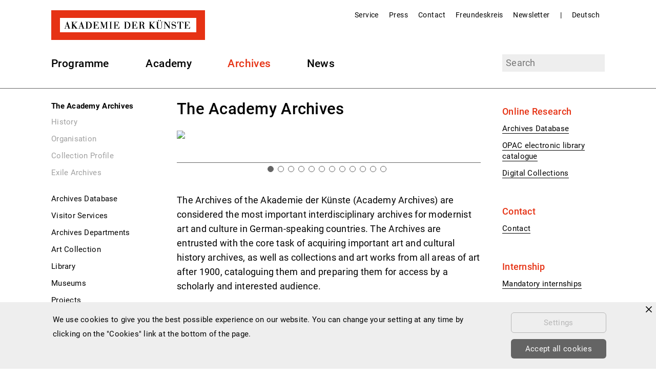

--- FILE ---
content_type: text/html; charset=UTF-8
request_url: https://www.adk.berlin/en/archives/
body_size: 11344
content:


<!DOCTYPE html>
<html dir="ltr" lang="en" 
			class="en not-we no-js"
			prefix="og: http://ogp.me/ns#">
	
	
	<head><title>The Archives of the Akademie der Künste | Akademie der Künste</title>
			<meta property="og:type" content="article" />
		<meta charset="UTF-8" />
		<meta http-equiv="X-UA-Compatible" content="IE=edge">
		<meta name="viewport" content="width=1120">
		
						<meta name="twitter:card" content="summary" />
					
		<meta name="twitter:site" content="@AdK_Berlin" />
		
		
				<meta property="og:title" content="The Archives of the Akademie der Künste" />
		
		
		<meta name="description" content="The Archives of the Akademie der Künste" />
			<meta property="og:description" content="The Archives of the Akademie der Künste" />
		
		<link rel="canonical" href="https://www.adk.de/en/archives/index.htm" />
		<meta property="og:url" content="https://www.adk.de/en/archives/index.htm" />
		
					<meta property="og:locale" content="en_GB" />
				
		
		
		<meta name="robots" content="noimageindex">
		
		
		<link rel="stylesheet" href="/src/css/front_bearbeitet.css" type="text/css" media="screen" />
		
		<link rel="stylesheet" href="/src/css/styles.css" type="text/css" media="screen" />
		
		
					<link rel="stylesheet" href="/src/css/saisoncolor.css" type="text/css" media="screen" />
				
		<link rel="stylesheet" href="/src/css/front_print.css" type="text/css" media="print" />
		<!--[if IE]>
			<link rel="stylesheet" href="/src/css/front_ie.css" type="text/css" media="screen" />
		<![endif]-->
		
		<!--[if lt IE 10]>
			<link rel="stylesheet" href="/src/css/lt-ie10.css" type="text/css" media="screen" />
		<![endif]-->
		
		
		<script src="/src/js/modernizr.custom.js?m=1654165608"></script>
	
	</head>
	
	
	<body >	
		<div class="a_all" >
			
			
			<header>
				
				
				<div class="header-wrapper">
					
					
					<div class="logo">
						<a href="/en/">Akademie der Künste</a>					</div>
				
						
					
										
									
					<nav id="service">
					
										
					
					<ul>
												<li><a href="/en/information/tickets.htm" >Service</a></li>
											<li><a href="/en/press/" >Press</a></li>
											<li><a href="/en/contact/" >Contact</a></li>
											<li><a href="/freundeskreis/" target="_blank" >Freundeskreis</a></li>
											<li><a href="/en/newsletter/" target="" >Newsletter</a></li>
					
						
						<li>|</li>
						
						
																			<li><a href="/de/archiv/">Deutsch</a></li>
									
										        																
							
					</ul>
				</nav>
				<nav id="main">
										<ul>
												<li id="programm-menu-entry">
														<a class="programm-menu-link-en" href="/en/programme/">
																
								<div class="menu-text">
									Programme								</div>
							</a>
						</li>
											<li>
							<a href="/en/academy/">Academy</a>
						</li>
											<li class="active"><a href="/en/archives/">Archives</a></li>
											<li><a href="/de/news/" >News</a></li>
										</ul>
				</nav>
				
				

					
					<div id="search-block">
						<form method="get" name="Search" action="/en/search/search-results.htm">  	  					<input type="text" name="we_lv_search_adk_de_suche" placeholder="Search" value='' required>
								<input class="button" type="submit" value="search">
							<input type="hidden" name="securityToken" value="d4cf19d9d324f44b74774ac728a14bf9"/></form>					</div>
					
				 
					
					
				</div>
			</header>
			
			<div class="main-wrapper">
				<div class="main clearfix">
					

<aside class="left">
	
	
		
	<nav class="sidebar">
			
						
			<ul>
				 				<li class="active">
					<a href="/en/archives/">The Academy Archives</a>
					<ul>												<li>
								<a href="/en/archives/history.htm">
									History								</a>
							</li>
																							<li>
								<a href="/en/archives/organisation/">
									Organisation								</a>
							</li>
																							<li>
								<a href="/en/archives/collection.htm">
									Collection Profile								</a>
							</li>
																							<li>
								<a href="/en/archives/exile-archives/">
									Exile Archives								</a>
							</li>
											</ul>				</li>
															<li>
								<a href="/en/archives/archives-database/">
									Archives Database								</a>
							</li>
																							<li>
								<a href="/en/archives/visitor-services/">
									Visitor Services								</a>
							</li>
																							<li>
								<a href="/en/archives/archives-departments/">
									Archives Departments								</a>
							</li>
																							<li>
								<a href="/en/archives/art-collection/">
									Art Collection								</a>
							</li>
																							<li>
								<a href="/en/archives/library/">
									Library								</a>
							</li>
																							<li>
								<a href="/en/archives/museums/">
									Museums								</a>
							</li>
																							<li>
								<a href="/en/archives/projects/">
									Projects								</a>
							</li>
																							<li>
								<a href="/en/archives/events/">
									Events								</a>
							</li>
																							<li>
								<a href="/en/archives/exhibitions-and-loans/">
									Exhibitions and Loans								</a>
							</li>
																							<li>
								<a href="/en/archives/publications/">
									Publications								</a>
							</li>
																							<li>
								<a href="/en/archives/finds/">
									Finds								</a>
							</li>
														</ul>
		
	</nav>
	
	
</aside>



<section class="middle ct ct-ignore">
	

<h1>The Academy Archives</h1>

<div class="image-slideshow-block content-block">
	
		
	
	
	
	<div class="jcarousel jcarousel-content-region">
		<div class="jcarousel-list-element">
								
					<div class="jcarousel-item-element">
						<div class="image-wrapper">
							
																<img src="/de/archiv/images_quer_Startseite/Buchstaben_00023_web.jpg">
																	<div class="image-copyright">Letters decorating Robert-Koch-Platz 7, main office of the Akademie der Künste zu Berlin until 1992 © Akademie der Künste, Photo: Hans Hansen</div>
														
						</div>
						
						<div class="image-caption-wrapper">
													</div>
						
					</div>
					
									
					<div class="jcarousel-item-element">
						<div class="image-wrapper">
							
																<img src="/de/archiv/images_quer_Startseite/Kempowski_Fotoarchiv_423_web.jpg">
																	<div class="image-copyright">Photographic card index for the Second World War, Akademie der Künste, Berlin © Photo: Roman März, Walter Kempowski Archive</div>
														
						</div>
						
						<div class="image-caption-wrapper">
													</div>
						
					</div>
					
									
					<div class="jcarousel-item-element">
						<div class="image-wrapper">
							
																<img src="/de/archiv/images_quer_Startseite/Baukunstarchiv_Blick_KAA_web.jpg">
																	<div class="image-copyright">View of storage facilities, Akademie der Künste, Berlin © Photo: Erik-Jan Ouwerkerk, 2016</div>
														
						</div>
						
						<div class="image-caption-wrapper">
													</div>
						
					</div>
					
									
					<div class="jcarousel-item-element">
						<div class="image-wrapper">
							
																<img src="/de/archiv/images_quer_Startseite/Bibliothek_Loewenthal_Bib_Detail_web.jpg">
																	<div class="image-copyright">Leo Löwenthal Library, Akademie der Künste, Berlin © Photo: Erik-Jan Ouwerkerk, 2016</div>
														
						</div>
						
						<div class="image-caption-wrapper">
													</div>
						
					</div>
					
									
					<div class="jcarousel-item-element">
						<div class="image-wrapper">
							
																<img src="/de/archiv/images_quer_Startseite/Chichi_Korkmodell_web.jpg">
																	<div class="image-copyright">Antonio Chichi, Triumphal Arch of Septimius Severus, Rome, c. 1785, Cork model, Akademie der Künste, Berlin © Photo: Maximilian Merz</div>
														
						</div>
						
						<div class="image-caption-wrapper">
													</div>
						
					</div>
					
									
					<div class="jcarousel-item-element">
						<div class="image-wrapper">
							
																<img src="/de/archiv/images_quer_Startseite/Brecht_Weigel_Gedenksttte_web.jpg">
																	<div class="image-copyright">Brecht-Weigel Museum, Akademie der Künste, Berlin © Photo: Erik-Jan Ouwerkerk, 2015</div>
														
						</div>
						
						<div class="image-caption-wrapper">
													</div>
						
					</div>
					
									
					<div class="jcarousel-item-element">
						<div class="image-wrapper">
							
																<img src="/de/archiv/images_quer_Startseite/HistorischesArchiv_Preussen_Akten_20160226_0479_web.jpg">
																	<div class="image-copyright">Files of the Prussian Akademie der Künste, Berlin © Photo: Erik-Jan Ouwerkerk, 2016</div>
														
						</div>
						
						<div class="image-caption-wrapper">
													</div>
						
					</div>
					
									
					<div class="jcarousel-item-element">
						<div class="image-wrapper">
							
																<img src="/de/archiv/images_quer_Startseite/Manthey_Maske_20170125_5220_web.jpg">
																	<div class="image-copyright">The emperor’s mask from Don Quijote de la Mancha by Hans Zender, as staged by Axel Manthey, Staatsoper Stuttgart, 1993, Akademie der Künste, Berlin © Photo: Erik-Jan Ouwerkerk, 2017</div>
														
						</div>
						
						<div class="image-caption-wrapper">
													</div>
						
					</div>
					
									
					<div class="jcarousel-item-element">
						<div class="image-wrapper">
							
																<img src="/de/archiv/images_quer_Startseite/Medienarchiv_Detail_web.jpg">
																	<div class="image-copyright">Studio reel-to-reel tape recorder, Akademie der Künste, Berlin, © Photo: Erik-Jan Ouwerkerk, 2016</div>
														
						</div>
						
						<div class="image-caption-wrapper">
													</div>
						
					</div>
					
									
					<div class="jcarousel-item-element">
						<div class="image-wrapper">
							
																<img src="/de/archiv/images_quer_Startseite/Kempowski_Mrz_Foto_645_web.jpg">
																	<div class="image-copyright">Boxes with rolls of negatives, Akademie der Künste, Berlin © Photo: Roman März, Walter Kempowski Archives </div>
														
						</div>
						
						<div class="image-caption-wrapper">
													</div>
						
					</div>
					
									
					<div class="jcarousel-item-element">
						<div class="image-wrapper">
							
																<img src="/de/archiv/images_quer_Startseite/BenjaminArchiv_Pass_AdK_5520_web.jpg">
																	<div class="image-copyright">Walter Benjamin’s passport, Akademie der Künste, Berlin © Photo: Nick Ash, 2016</div>
														
						</div>
						
						<div class="image-caption-wrapper">
													</div>
						
					</div>
					
									
					<div class="jcarousel-item-element">
						<div class="image-wrapper">
							
																<img src="/de/archiv/images_quer_Startseite/Musikarchiv_Detail_web.jpg">
																	<div class="image-copyright">Autograph score by Paul Dessau, Akademie der Künste, Berlin © Photo: Erik-Jan Ouwerkerk, 2016</div>
														
						</div>
						
						<div class="image-caption-wrapper">
													</div>
						
					</div>
					
							
		</div>
		
				
				
				<a href="#" class="jcarousel-control-prev"></a>
				<a href="#" class="jcarousel-control-next"></a>
					
	</div>
	
				
			<div class="jcarousel-pagination">
				<!-- Pagination items will be generated in here -->
			</div>
					<div class="text-epilog">
				<p>The Archives of the Akademie der Künste (Academy Archives) are considered the most important interdisciplinary archives for modernist art and culture in German-speaking countries. The Archives are entrusted with the core task of acquiring important art and cultural history archives, as well as collections and art works from all areas of art after 1900, cataloguing them and preparing them for access by a scholarly and interested audience. <br/> <br/> The extensive programme of exhibitions, <a href="/en/archives/events/">events</a> (opening of archives, lectures, readings and concerts) and <a href="/en/archives/publications/">publications</a> offer an insight into the wealth of the holdings. These activities are also supplemented by various <a href="http://www.adk.de/de/archiv/projekte/">work and research projects </a>on the holdings as well as <a href="http://www.adk.de/de/archiv/projekte/kooperationen.htm">cooperations</a> with research associations, working groups and online portals. In addition, the Archives also incorporate the <a href="/en/archives/museums/brecht-weigel-museum/">Brecht-Weigel Museum</a> and the <a href="/en/archives/museums/anna-seghers-museum/">Anna Seghers Museum</a>.<br/> <br/> The particular quality of the Archives lies in its interdisciplinary <a href="/en/archives/collection.htm">collection profile</a> and links to the vibrant society of members making up the <a href="/en/academy/">Akademie der Künste</a>, an institution that can look back on a tradition of over three hundred years. Since the Akademie der Künste comprises six Sections for members, the Archives also follow that structure with archival departments for the <a href="/en/archives/archives-departments/visual-arts/">Visual Arts</a>, <a href="/en/archives/archives-departments/architecture/">Architecture</a>, <a href="/en/archives/archives-departments/music/">Music</a>, <a href="/en/archives/archives-departments/literature/">Literature</a>, the <a href="/en/archives/archives-departments/performing-arts/">Performing Arts</a> and the <a href="/en/archives/archives-departments/film-and-media-arts/">Film and Media Arts</a>. The acquisition policy is guided by the key principle of the reciprocal interplay and dialogue between the arts. The holdings of the <a href="/en/archives/art-collection/">Art Collection</a>, the <a href="/en/archives/archives-departments/historical-archives/">Historical Archives</a>, with its administrative files, and the <a href="/en/archives/library/">Library</a>, embracing all departments, stretch back to the era of the Prussian Akademie der Künste. </p>			</div>
			
</div>			
			<div class="archive-findings-slider-block content-block">
				<p class="small-text font-saisoncolor">Findings</p>
				
									<a href="/en/archives/finds/?we_objectID=60377">
						<img src="/de/archiv/fundstuecke/images_fundstuecke/taschenkalender-mann/web_Mann_Taschenkalender_AdK_5498s.jpg?m=1654169304" height="395" title="Taschenkalender von Heinrich Mann, Eintrag vom 21. Februar 1933" width="593" name="Bild_Querformatblk_content-block__3_1" />					</a>
					<p class="small-text">
						<a href="/en/archives/finds/?we_objectID=60377"><p>Heinrich Mann’s pocket calendar</p></a>
					</p>
								
			</div>
			
		<div class="text-block content-block">
		
	<p>The collections comprise over 1200 individual archives of artists from all sectors of the arts, and include many archives from Akademie members, the holdings of 49 institutions and associations, as well as 80 themed collections. In the reading rooms, databases and online catalogues, readers can access 13,000 linear metres of unique archival materials, approx. 1,500,000 photos, a library of 650,000 media items, 25,000 sheets of stage and theatre graphic works, 200,000 building plans, 45,000 analogue media items (records, tapes, audio cassettes and videos), 130,000 digital audio and video files as well as 8,000 digital sound and image carriers, 75,000 art works (primarily works on paper) and around 50,000 posters.</p>	
		
</div>


</section>



<aside class="right">
	
<div>

				<h3 class="font-saisoncolor">Online Research</h3>
		<p><a href="https://archiv.adk.de/" target="_blank">Archives Database</a></p>
<p><a href="https://opac.adk.de/" target="_blank">OPAC electronic library catalogue</a></p>
<p><a href="https://digital.adk.de" target="_blank">Digital Collections</a></p>	
</div>
<div>

				<h3 class="font-saisoncolor">Contact</h3>
		<p><a href="/en/contact/contact-details.htm">Contact</a></p>	
</div>
<div>

				<h3 class="font-saisoncolor">Internship</h3>
		<p><a href="/en/archives/organisation/training.htm#internship">Mandatory internships</a></p>	
</div>
<div>

				<h3 class="font-saisoncolor">Social Media</h3>
		<p><a href="https://www.instagram.com/akademiederkuenste/" target="_blank">The Academy Archives on Instagram</a></p>	
</div>	
	
</aside>

					
					
					<a href="#" class="scrollup">Scroll</a>
				</div>
				
								
			</div>
			
		
		</div>

			
			
			<footer>
				<div class="footer-wrapper">
					<div class="footer clearfix">

				
				<div class="footer-block">
	<div>
	<p>
		<span class="footer-heading wheelchair">Akademie der Künste <br/> Pariser Platz 4</span><br />
		10117 Berlin-Mitte<br />
		+49 (0)30 200 57-1000<br />
		<!--//Mon&ndash;Sun 10 am &ndash; 8 pm<br />//-->
		<a href="https://www.adk.de/en/information/pariser-platz.htm" title="Location Pariser Platz">Getting here</a><br />
	</p>
	<p>
		<span class="footer-heading"><a href="https://www.adk.de/en/information/archive-locations.htm">Archives sites</a></span>
	</p>
		<!--
		<we:comment>
		<div id="jubilaeum-footer">
			<svg version="1.1" id="Ebene_1" xmlns="http://www.w3.org/2000/svg" xmlns:xlink="http://www.w3.org/1999/xlink" x="0px" y="0px"
	 viewBox="0 0 93 109" style="enable-background:new 0 0 93 109;" xml:space="preserve">
<g>
	<path d="M90,96.6H83V107H90v-1.4h-5.5v-3.2h4.6V101h-4.6v-3H90V96.6z M81.2,96.6h-7.6V98h3.1v9h1.5v-9h3V96.6z M72.2,99.5
		c-0.1-1.4-0.9-3.2-3.7-3.2c-2.1,0-3.6,1.2-3.6,2.9c0,1.5,1,2.4,2.4,2.8c2.6,0.7,3.5,0.8,3.5,2.1c0,1-1,1.7-2.4,1.7
		c-1.6,0-2.2-1-2.3-1.9h-1.6c0.1,1.5,1.1,3.4,3.9,3.4c2.3,0,3.9-1.3,3.9-3.1c0-1.8-1.1-2.6-2.5-3c-2.5-0.7-3.4-0.7-3.4-1.9
		c0-1,0.8-1.5,2.1-1.5c1.6,0,2.1,0.9,2.2,1.7H72.2z M62.6,96.6H61v7.6l-4.6-7.6h-1.5V107h1.5v-7.7L61,107h1.5V96.6z M50.6,93.5h-1.3
		v1.7h1.3V93.5z M47.8,93.5h-1.3v1.7h1.3V93.5z M52.4,96.6h-1.5v6.5c0,1.8-0.8,2.7-2.3,2.7c-1.5,0-2.3-0.9-2.3-2.7v-6.5h-1.5v6.5
		c0,3,1.7,4.1,3.8,4.1c2.2,0,3.8-1.2,3.8-4.1V96.6z M36.5,96.6H35V107h1.5v-3.4l1.6-1.7l3.4,5.1h1.8l-4.1-6.3l3.8-4.2H41l-4.4,5
		V96.6z M26.8,98c1.2,0,1.7,1,1.7,1.7c0,0.7-0.5,1.6-1.7,1.6h-2.9V98H26.8z M22.4,96.6V107h1.5v-4.2h2.5l2.4,4.2h1.7l-2.5-4.4
		c1.4-0.5,2.1-1.8,2.1-2.9c0-1.4-1-3.1-3.3-3.1H22.4z M20.3,96.6h-7.1V107h7.1v-1.4h-5.5v-3.2h4.6V101h-4.6v-3h5.5V96.6z M6.8,98
		c1.9,0,2.8,1.5,2.8,3.6c0,2.6-0.9,3.9-2.8,3.9H4.4V98H6.8z M2.9,96.6V107h3.8c2.9,0,4.4-2.1,4.4-5.4c0-2.8-1.5-5-4.4-5H2.9z"/>
	<path d="M90.2,78.3h-8.6v12.7h8.6v-1.7h-6.7v-3.8H89v-1.7h-5.5V80h6.7V78.3z M78.5,78.3h-1.8v12.7h1.8V78.3z M73.6,78.3h-2
		l-3.9,9.2l-3.9-9.2h-2v12.7h1.8v-8.9l3.3,7.6h1.5l3.3-7.6v8.9h1.8V78.3z M59.4,78.3h-8.6v12.7h8.6v-1.7h-6.7v-3.8h5.5v-1.7h-5.5V80
		h6.7V78.3z M43,80c2.3,0,3.5,1.8,3.5,4.4c0,3.1-1.1,4.8-3.4,4.8h-2.9V80H43z M38.3,78.3v12.7H43c3.5,0,5.4-2.6,5.4-6.5
		c0-3.5-1.8-6.1-5.3-6.1H38.3z M30.8,80.8l2,5.3h-3.9L30.8,80.8z M34.6,90.9h1.9l-4.7-12.7H30l-4.8,12.7h1.9l1.2-3.2h5.2L34.6,90.9z
		 M16.6,78.3h-1.8v12.7h1.8v-4.1l1.9-2.1l4.1,6.2h2.2l-5-7.6l4.6-5.1H22l-5.4,6.1V78.3z M7.3,80.8l2,5.3H5.4L7.3,80.8z M11.1,90.9
		H13L8.2,78.3H6.5L1.7,90.9h1.9l1.2-3.2h5.2L11.1,90.9z"/>
	<path d="M91.1,57.1c-0.3-2.9-1.9-6.5-7.7-6.5c-4.4,0-7.4,2.5-7.4,6c0,3.2,2.1,5,5,5.8c5.4,1.4,7.2,1.6,7.2,4.3c0,2.2-2,3.4-4.9,3.4
		c-3.3,0-4.6-2-4.9-4h-3.3c0.3,3,2.4,7,8.2,7c4.8,0,8.1-2.6,8.1-6.4c0-3.8-2.3-5.5-5.2-6.2c-5.2-1.3-7.1-1.5-7.1-3.9
		c0-2,1.7-3,4.3-3c3.2,0,4.3,1.8,4.5,3.6H91.1z M66.4,54C69,54,70,56,70,57.5c0,1.4-1,3.4-3.6,3.4h-5.9V54H66.4z M57.3,51v21.6h3.1
		v-8.7h5.1l5,8.7h3.6l-5.2-9.1c3-1,4.3-3.8,4.3-6c0-2.9-2-6.5-6.8-6.5H57.3z M45.9,55.3l3.3,9h-6.6L45.9,55.3z M52.3,72.6h3.2
		L47.4,51h-3l-8.1,21.6h3.2l2-5.4h8.9L52.3,72.6z M35.4,51H20.8v21.6h14.6v-3H23.9v-6.6h9.5v-3h-9.5V54h11.5V51z M8.8,63.9v8.7h3.1
		v-8.7l7-12.9h-3.5l-5.1,9.7L5.3,51H1.7L8.8,63.9z"/>
	<path d="M63.2,35.8c1.9,7.1,7.6,10.6,13.8,10.6c8.6,0,14.4-6.7,14.4-15.7c0-9.1-5.2-15.4-13.6-15.4c-2.5,0-5,0.7-7.2,2.2l1.1-9.7
		h17.1V1.8H66.9l-2.5,23.7H70c1.2-3.1,3.8-4.4,7.2-4.4c5.2,0,8,3.5,8,9.6c0,5.9-3,9.7-8.2,9.7c-2.8,0-6.1-1.5-7.2-4.7H63.2z
		 M53.1,29.4c4.1-4,8.5-8.9,8.5-15.2C61.5,6.9,56.8,1,48,1c-8,0-13.2,5.1-13.8,12.2h6.3c0.4-4,3.4-6.3,7.6-6.3c5,0,7.2,3,7.2,7.4
		c0,3.8-2.1,7.1-5.4,10.8c-5,5.6-14.6,14.4-14.6,14.4v6h26.8v-5.8H42.3v-0.1L53.1,29.4z M3.8,34.9c1.5,7,6.6,11.5,14.3,11.5
		c8,0,14.7-5.5,14.7-14.2c0-4.5-2.7-8-6.3-10.1c2.7-1.8,4.9-5.2,4.9-8.6C31.5,5.4,25.6,1,18,1C11.4,1,5.9,5,4.9,11.6h6.4
		C12,8.6,14.7,6.9,18,6.9c4.1,0,7.3,2,7.3,6.4c0,3.7-3.2,6.5-7.6,6.5h-3.5V25h4.4c4.7,0,8,3,8,7.3c0,5-3.4,8.2-8.5,8.2
		c-3.7,0-6.9-1.8-7.8-5.6H3.8z"/>
</g>
</svg>
			</div>
			-->
	</div>
</div>

<div class="footer-block">
	<p>
		<span class="footer-heading wheelchair">Akademie der Künste <br/> Hanseatenweg 10</span><br />
		10557 Berlin-Tiergarten<br />
		+49 (0)30 200 57-2000<br />
		<!--//Mon&ndash;Sun 10 am &ndash; 8 pm<br />//-->
		<a href="https://www.adk.de/en/information/hanseatenweg.htm" title="Location Hanseatenweg">Getting here</a><br />
	</p>
	<div class="bkm">
		<p>Funded by:</p>
		<a href="https://kulturstaatsminister.de" target="_blank">
			<img src="/pix/logos/BKM_de_v2__Web_farbig.png" />
		</a>
	</div>
</div>

<div class="footer-block">
	<p>
		<span class="footer-heading">Online Ticket Sales</span><br />
		<a href="https://www.adk.de/tickets?language=en" target="_blank">www.adk.de/tickets</a><br />
	</p>
	<!--
		<div id="new-start-svg">
			<a href="https://www.bundesregierung.de/breg-de/bundesregierung/staatsministerin-fuer-kultur-und-medien/neustart-kultur-startet-1767056" target="_blank">
				<svg id="Ebene_1" data-name="Ebene 1" xmlns="http://www.w3.org/2000/svg" viewBox="0 0 158.74 155.34"><defs><style>.cls-1{fill:#fff;}.cls-2{fill:#bfaa90;}.cls-3{fill:#cd3363;}.cls-4{fill:#576164;}.cls-5{fill:#bec5c9;}</style></defs><rect class="cls-1" width="158.74" height="155.34"/><polygon class="cls-2" points="8.5 134.18 8.5 97.8 14.75 97.8 14.75 111.25 14.85 111.25 21.41 97.8 27.65 97.8 20.9 111.35 28.51 134.18 22.16 134.18 17.07 117.25 16.97 117.25 14.75 121.28 14.75 134.18 8.5 134.18"/><path class="cls-2" d="M31.44,97.8h6.25v27.46c0,2.66,1.11,4,3.32,4s3.33-1.32,3.33-4V97.8h6.25V125q0,4.74-2.55,7.21a9.69,9.69,0,0,1-7,2.47,9.7,9.7,0,0,1-7-2.47q-2.53-2.47-2.54-7.21Z"/><polygon class="cls-2" points="55.55 134.18 55.55 97.8 61.8 97.8 61.8 128.74 71.62 128.74 71.62 134.18 55.55 134.18"/><polygon class="cls-2" points="77.21 103.24 71.16 103.24 71.16 97.8 89.5 97.8 89.5 103.24 83.45 103.24 83.45 134.18 77.21 134.18 77.21 103.24"/><path class="cls-2" d="M93.38,97.8h6.25v27.46c0,2.66,1.11,4,3.33,4s3.32-1.32,3.32-4V97.8h6.25V125q0,4.74-2.54,7.21a9.7,9.7,0,0,1-7,2.47,9.69,9.69,0,0,1-7-2.47q-2.55-2.47-2.55-7.21Z"/><path class="cls-2" d="M123.88,134.18h-6.25V97.8h8.77q5.23,0,7.91,2.47c1.78,1.64,2.67,4.4,2.67,8.26a16.38,16.38,0,0,1-.38,3.78,10,10,0,0,1-1,2.65,6.3,6.3,0,0,1-3,2.74l5.3,16.48h-6.35l-4.44-15.07a11.15,11.15,0,0,1-1.48.13l-1.74,0Zm0-20.05h2.21a7.85,7.85,0,0,0,2.15-.26,2.86,2.86,0,0,0,1.43-.9,4.14,4.14,0,0,0,.81-1.74,12,12,0,0,0,.25-2.7c0-2.15-.35-3.62-1.06-4.41a4.6,4.6,0,0,0-3.58-1.18h-2.21Z"/><path class="cls-3" d="M47.39,62.25A6.69,6.69,0,0,0,47,60.34a3.5,3.5,0,0,0-.8-1.22,3,3,0,0,0-1-.65,3.06,3.06,0,0,0-1-.19,2.86,2.86,0,0,0-2.29.91A3.9,3.9,0,0,0,41,61.8a4.81,4.81,0,0,0,.92,2.84,17.42,17.42,0,0,0,2.32,2.58c.92.87,1.94,1.74,3,2.61a24.49,24.49,0,0,1,3,2.91,15.23,15.23,0,0,1,2.31,3.51,9.79,9.79,0,0,1,.92,4.35,10.12,10.12,0,0,1-.72,4,8.12,8.12,0,0,1-2,2.88,8.28,8.28,0,0,1-3.08,1.77,12.53,12.53,0,0,1-3.95.59A8.89,8.89,0,0,1,40,89a8.42,8.42,0,0,1-2.86-2.16,10.06,10.06,0,0,1-1.81-3.16,13.22,13.22,0,0,1-.75-3.83L40.43,79a7.8,7.8,0,0,0,1.19,4.07,3,3,0,0,0,2.49,1.35,3.86,3.86,0,0,0,2.58-.85,3,3,0,0,0,1-2.44A5.67,5.67,0,0,0,46.77,78a15.33,15.33,0,0,0-2.31-2.68c-.93-.86-1.94-1.73-3-2.59a24.59,24.59,0,0,1-3-2.83,14.25,14.25,0,0,1-2.31-3.48,10.35,10.35,0,0,1-.92-4.53,8.63,8.63,0,0,1,2.48-6.63q2.49-2.31,7.06-2.31a8.42,8.42,0,0,1,3.38.64,7.34,7.34,0,0,1,2.56,1.82,9.49,9.49,0,0,1,1.75,2.76,12.33,12.33,0,0,1,.86,3.48Z"/><polygon class="cls-3" points="62.34 58.77 56.37 58.77 56.37 53.4 74.47 53.4 74.47 58.77 68.5 58.77 68.5 89.3 62.34 89.3 62.34 58.77"/><path class="cls-3" d="M80.18,89.3h-6l6.62-35.9h7.65l6.61,35.9h-6l-1.1-8H81.27Zm2-13.33h5L84.7,60.56h-.1Z"/><polygon class="cls-3" points="127.34 58.77 121.38 58.77 121.38 53.4 139.47 53.4 139.47 58.77 133.51 58.77 133.51 89.3 127.34 89.3 127.34 58.77"/><path class="cls-3" d="M105,89.3H98.87V53.4h8.65c3.45,0,6,.82,7.81,2.44S118,60.18,118,64a16,16,0,0,1-.37,3.73,9.54,9.54,0,0,1-1,2.61,6.27,6.27,0,0,1-1.39,1.72,6.36,6.36,0,0,1-1.56,1l5.22,16.26h-6.27l-4.37-14.87a11,11,0,0,1-1.47.13l-1.71,0Zm0-19.79h2.18a7.66,7.66,0,0,0,2.12-.25,2.74,2.74,0,0,0,1.41-.89,4,4,0,0,0,.8-1.72A12.32,12.32,0,0,0,111.8,64q0-3.18-1-4.35a4.53,4.53,0,0,0-3.53-1.17H105Z"/><polygon class="cls-4" points="72.04 44.91 72.04 8.53 77.83 8.53 85.44 29.34 85.54 29.34 85.54 8.53 91.19 8.53 91.19 44.91 85.75 44.91 77.78 22.18 77.68 22.18 77.68 44.91 72.04 44.91"/><polygon class="cls-4" points="96.31 44.91 96.31 8.53 113.04 8.53 113.04 13.97 102.56 13.97 102.56 23.34 110.62 23.34 110.62 28.79 102.56 28.79 102.56 39.47 113.75 39.47 113.75 44.91 96.31 44.91"/><path class="cls-4" d="M118,8.53h6.25V36c0,2.66,1.11,4,3.32,4s3.33-1.32,3.33-4V8.53h6.25V35.74q0,4.74-2.55,7.21a11.24,11.24,0,0,1-14.06,0Q118,40.47,118,35.74Z"/><polygon class="cls-5" points="12.63 89.28 8.5 89.29 8.5 8.5 63.5 8.5 63.5 12.54 12.63 12.54 12.63 89.28"/><polygon class="cls-5" points="150.24 146.84 8.5 146.84 8.5 142.58 145.98 142.58 145.98 8.5 150.24 8.5 150.24 146.84"/></svg>
			</a>
		</div>
	-->
</div>

<div class="footer-block">
	<p>
		<span class="footer-heading">Bookshop Pariser Platz</span><br />
		Tue &ndash; Sun 13 am &ndash; 7 pm<br/>
	</p>
	<p>
		<span class="footer-heading">Bookshop Hanseatenweg</span><br />
		Mon &ndash; Sun 10 am &ndash; 7 pm<br/>
	</p>
	<p>
		<span class="footer-heading">Café Pariser Platz</span><br/>
		<!--Mon &ndash; Sun 11 am &ndash; 6 pm<br/>-->
		Tue &ndash; Sun 11 am &ndash; 6 pm<br/>
	</p>
	<p>
		<span class="footer-heading">Café Hanseatenweg</span><br/>
		<!--Mon &ndash; Sun 11 am &ndash; 6 pm<br/>-->
		Tue &ndash; Sun 11 am &ndash; 7 pm<br/>
	</p>
</div>							
							
							<div class="footer-block last">
								
								<div>
								<a class="footer-menu" href="/en/contact/">Contact</a><br />
									<a class="footer-menu" href="/de/newsletter/">Newsletter</a><br />
									
									<a class="footer-menu" href="/en/sitemap.htm">Sitemap</a><br />
									<a class="footer-menu" href="/en/legal-notice.htm">Legal Notice</a><br />
																		<a id="cookie-banner-link" class="footer-menu">Cookies</a><br />
									<a class="footer-menu" href="/en/privacy-policy.htm">Privacy Policy</a><br />
									<a class="footer-menu" href="/en/accessibility.htm">Accessibility</a><br />
									<a class="footer-menu" href="/en/culture-of-sustainability.htm">Sustainability</a>								</div>
						
								<div>
									
									<a class="social-media-icon svg-icon-instagram" title="Instagram – Akademie der Künste" href="https://www.instagram.com/akademiederkuenste/" target="_blank">
							<?xml version="1.0" encoding="UTF-8"?>
							<svg id="a" data-name="Ebene 1" xmlns="http://www.w3.org/2000/svg" viewBox="0 0 161.78 161.78">
								<defs>
									<style>
										.b, .c, .d {
											stroke-width: 0px;
										}

										.icon {
											fill: #fff;
										}
									</style>
								</defs>
								<path class="b" d="m161.78,136.5V25.28c0-13.9-11.38-25.28-25.28-25.28H25.28C11.38,0,0,11.37,0,25.28v111.22c0,13.9,11.38,25.28,25.28,25.28h111.22c13.9,0,25.28-11.38,25.28-25.28h0Z"/>
								<path class="d" d="m161.78,136.5V25.28c0-13.9-11.38-25.28-25.28-25.28H25.28C11.38,0,0,11.37,0,25.28v111.22c0,13.9,11.38,25.28,25.28,25.28h111.22c13.9,0,25.28-11.38,25.28-25.28h0Z"/>
								<path class="icon" d="m80.89,39.84c-22.85,0-41.37,18.52-41.37,41.37s18.52,41.37,41.37,41.37,41.37-18.52,41.37-41.37-18.52-41.37-41.37-41.37m0,69.29c-15.42,0-27.92-12.5-27.92-27.92s12.5-27.92,27.92-27.92,27.92,12.5,27.92,27.92-12.5,27.92-27.92,27.92"/>
								<path class="icon" d="m133.56,38.2c0,5.34-4.33,9.67-9.67,9.67s-9.67-4.33-9.67-9.67,4.33-9.67,9.67-9.67,9.67,4.33,9.67,9.67"/>
							</svg>
						</a>
						<a class="social-media-icon svg-icon-facebook" title="Facebook – Akademie der Künste" href="https://www.facebook.com/akademiederkuenste" target="_blank">
							<?xml version="1.0" encoding="UTF-8"?>
							<svg id="a" data-name="Ebene 1" xmlns="http://www.w3.org/2000/svg" xmlns:xlink="http://www.w3.org/1999/xlink" viewBox="0 0 162 166.23">
								<defs>
									<style>
										.c {
											fill: none;
										}

										.c, .icon, .e {
											stroke-width: 0px;
										}

										.f {
											clip-path: url(#b);
										}

										.icon {
											fill: #fff;
										}
									</style>
									<clipPath id="b">
										<rect class="c" width="162" height="162"/>
									</clipPath>
								</defs>
								<g class="f">
									<path class="b" d="m161.78,136.5V25.28C161.78,11.37,150.4,0,136.5,0H25.28C11.38,0,0,11.37,0,25.28v111.22c0,13.9,11.38,25.28,25.28,25.28h111.22c13.9,0,25.28-11.38,25.28-25.28h0Z"/>
									<path class="icon" d="m113.12,106.49l3.73-24.29h-23.3v-15.76c0-6.65,3.26-13.12,13.69-13.12h10.6v-20.68s-9.62-1.64-18.81-1.64c-19.19,0-31.74,11.63-31.74,32.69v18.51h-21.34v24.29h21.34v58.72c4.28.67,8.66,1.02,13.13,1.02s8.85-.35,13.13-1.02v-58.72h19.58Z"/>
								</g>
							</svg>
						</a>
						<a class="social-media-icon svg-icon-youtube" title="YouTube – Akademie der Künste" href="https://www.youtube.com/user/akademiederkuenste" target="_blank">
							<?xml version="1.0" encoding="UTF-8"?>
							<svg id="a" data-name="Ebene 1" xmlns="http://www.w3.org/2000/svg" viewBox="0 0 161.78 161.78">
								<defs>
									<style>
										.b, .icon, .d {
											stroke-width: 0px;
										}

										.icon {
											fill: #fff;
										}
									</style>
								</defs>
								<path class="b" d="m161.78,136.5V25.28c0-13.9-11.38-25.28-25.28-25.28H25.28C11.37,0,0,11.37,0,25.28v111.22c0,13.9,11.37,25.28,25.28,25.28h111.22c13.9,0,25.28-11.38,25.28-25.28h0Z"/>
								<path class="a" d="m161.78,136.5V25.28c0-13.9-11.38-25.28-25.28-25.28H25.28C11.37,0,0,11.37,0,25.28v111.22c0,13.9,11.37,25.28,25.28,25.28h111.22c13.9,0,25.28-11.38,25.28-25.28h0Z"/>
								<polygon class="icon" points="58.05 114.85 117.11 80.75 58.05 46.65 58.05 114.85 58.05 114.85"/>
							</svg>
						</a>
						
						<a class="social-media-icon svg-icon-li" title="LinkedIn – Akademie der Künste" href="https://de.linkedin.com/company/adkberlin" target="_blank">
							<?xml version="1.0" encoding="UTF-8"?>
							<svg id="a" data-name="Ebene 1" xmlns="http://www.w3.org/2000/svg" viewBox="0 0 161.78 161.78">
								<defs>
									<style>
										.icon {
											fill: #fff;
										}

										.icon, .c {
											stroke-width: 0px;
										}
									</style>
								</defs>
								<path class="a" d="m161.78,136.5V25.28c0-13.9-11.38-25.28-25.28-25.28H25.28C11.37,0,0,11.37,0,25.28v111.22c0,13.9,11.37,25.28,25.28,25.28h111.22c13.9,0,25.28-11.38,25.28-25.28h0Z"/>
								<path class="icon" d="m67.2,72.24c6.24.1,12.43.19,18.69.29v8.21c.52-.8.89-1.45,1.34-2.06,3.15-4.24,7.4-6.72,12.56-7.58,4.32-.72,8.62-.44,12.81.86,5.64,1.74,9.46,5.48,11.69,10.9,1.49,3.62,2.21,7.43,2.33,11.31.21,6.92.27,13.84.31,20.76.04,5.97-.03,11.95-.06,17.92,0,.29-.03.58-.05.91-1.57,0-3.08,0-4.59,0-4.55-.02-9.09-.05-13.64-.08-.97,0-.97,0-.97-1.01,0-10.18.01-20.36-.01-30.55,0-2.62-.15-5.24-.88-7.79-1.11-3.88-3.52-5.94-7.54-6.33-2.47-.24-4.89.04-7.11,1.25-2.55,1.39-3.81,3.71-4.53,6.4-.66,2.49-.79,5.04-.81,7.6-.07,9.37-.12,18.73-.18,28.1,0,.54-.07,1.09-.03,1.63.05.62-.21.75-.79.75-4.93-.02-9.87-.01-14.8,0-.88,0-1.77-.01-2.65.04-.63.04-.87-.16-.87-.83.01-3.03-.02-6.06-.04-9.1-.05-7.4-.12-14.79-.16-22.19-.04-9.48-.05-18.96-.07-28.44,0-.29.02-.58.04-.97h0Z"/>
								<path class="icon" d="m36.38,72.2c6.47.1,12.86.19,19.44.29v61.25c-.16.01-.38.04-.6.04-5.99-.07-11.99-.15-17.98-.21-.52,0-.64-.19-.65-.67-.08-7.24-.22-14.47-.28-21.71-.07-8.93-.1-17.87-.12-26.8,0-3.87.08-7.73.12-11.6,0-.15.03-.31.05-.58h0Z"/>
								<path class="icon" d="m45.94,42c6.15-.08,11.45,5.48,11.45,11.3,0,6.16-4.94,11.18-11.08,11.21-6.04.02-11.41-5.24-11.46-11.22-.05-6.15,4.96-11.24,11.09-11.28h0Z"/>
							</svg>
						</a>
								</div>
								
							</div>

				
					</div>
				</div>
			</footer>
			
	
		<noscript>
			<div style="margin-top: 4px; border: 3px solid red; padding: 12px; font-size: 14px; background-color: #FFFF99;">
				Für eine fehlerfreie Darstellung wird ein moderner Browser mit JavaScript Unterstützung benötigt.
			</div>
		</noscript>

	
		
		
		<script src="/src/js/vendor/jquery.min.js"></script>
	

		
		<script src="/src/js/jquery-scripts.js?m=1654165599"></script>
			
			
			
			<script src="/src/js/vendor/jquery-ui.min.js"></script>
			
			
			<script src="/src/js/vendor/jquery.jcarousel.min.js"></script>
		<script src="/src/js/jcarousel-config.js?m=1654165607"></script>
    
    <link rel="stylesheet" href="/src/css/cookie_banner.css" type="text/css" media="screen" />
    <div id="cookie-banner" class="cookie-banner-close">
        <div id="cookie-close">
            <input id="abort" type="button"/>
        </div>
        <div class="cookie-container">
            <div class="cookie-content">
                <p>We use cookies to give you the best possible experience on our website. You can change your setting at any time by clicking on the "Cookies" link at the bottom of the page.</p>
                <div style="display:none" id="cookie-settings-options">
                    <div class="cookie-settings-option">
                        <div class="cookie-container">
                            <div class="cookie-container-item-checkbox">
                                <label class="switch">
                                    <input type="checkbox" value="essential" checked disabled>
                                    <span class="slider round"></span>
                                </label>
                                <p>Necessary cookies that are required to view our website.</p>
                            </div>
                            <div class="cookie-container-item-checkbox">
                                <button class="more-info-action"><span class="more-info-action-show">More information</span><span class="more-info-action-hide" style="display:none">Less information</span></button>
                            </div>
                        </div>
                        <div style="display:none" class="cookie-settings-option-content">
                            <div class="cookie-container">
                                <div class="cookie-container-item">
                                    <div class="cookie-container">
                                        <p class="more-info">Company:</p>
                                        <p class="more-info">Akademie der Künste</p>
                                    </div>
                                    <div class="cookie-container">
                                        <p class="more-info">Provider:</p>
                                        <p class="more-info">Akademie der Künste</p>
                                    </div>
                                    <div class="cookie-container">
                                        <p class="more-info">Purpose:</p>
                                        <p class="more-info">To store the selected cookies and see if and which cookies you have agreed to.</p>
                                    </div>
                                </div>
                                <div class="cookie-container-item">
                                    <div class="cookie-container">
                                        <p class="more-info">Privacy policy:</p>
                                        <p class="more-info"><a href="/en/privacy-policy.htm">Privacy policy</a></p>
                                    </div>
                                    <div class="cookie-container">
                                        <p class="more-info">Cookie name:</p>
                                        <p class="more-info">essential, soundcloud, tracking, vimeo</p>
                                    </div>
                                    <div class="cookie-container">
                                        <p class="more-info">Duration:</p>
                                        <p class="more-info">30 days</p>
                                    </div>
                                </div>
                            </div>
                        </div>
                    </div>
                    <div class="cookie-settings-option">
                        <div class="cookie-container">
                            <div class="cookie-container-item-checkbox">
                                <label class="switch">
                                    <input type="checkbox" value="tracking">
                                    <span class="slider round"></span>
                                </label>
                                <p>Cookies for recording user behaviour</p>
                            </div>
                            <div class="cookie-container-item-checkbox">
                                <button class="more-info-action"><span class="more-info-action-show">More information</span><span class="more-info-action-hide" style="display:none">Less information</span></button>
                            </div>
                        </div>
                        <div style="display:none" class="cookie-settings-option-content">
                            <div class="cookie-container">
                                <div class="cookie-container-item">
                                    <div class="cookie-container">
                                        <p class="more-info">Company:</p>
                                        <p class="more-info">Matomo</p>
                                    </div>
                                    <div class="cookie-container">
                                        <p class="more-info">Provider:</p>
                                        <p class="more-info">Akademie der Künste</p>
                                    </div>
                                    <div class="cookie-container">
                                        <p class="more-info">Purpose:</p>
                                        <p class="more-info">Cookies set by the tracking tool Matomo.</p>
                                    </div>
                                </div>
                                <div class="cookie-container-item">
                                    <div class="cookie-container">
                                        <p class="more-info">Privacy policy:</p>
                                        <p class="more-info"><a href="/en/privacy-policy.htm">Privacy policy</a></p>
                                    </div>
                                    <div class="cookie-container">
                                        <p class="more-info">Cookie name:</p>
                                        <p class="more-info">_pk_id.XX, _pk_ses.XX</p>
                                    </div>
                                    <div class="cookie-container">
                                        <p class="more-info">Duration:</p>
                                        <p class="more-info">393 days</p>
                                    </div>
                                </div>
                            </div>
                        </div>
                    </div>
                    <div class="cookie-settings-option">
                        <div class="cookie-container">
                            <div class="cookie-container-item-checkbox">
                                <label class="switch">
                                    <input type="checkbox" value="vimeo">
                                    <span class="slider round"></span>
                                </label>
                                <p>Cookies for embedding Vimeo videos</p>
                            </div>
                            <div class="cookie-container-item-checkbox">
                                <button class="more-info-action"><span class="more-info-action-show">More information</span><span class="more-info-action-hide" style="display:none">Less information</span></button>
                            </div>
                        </div>
                        <div style="display:none" class="cookie-settings-option-content">
                            <div class="cookie-container">
                                <div class="cookie-container-item">
                                    <div class="cookie-container">
                                        <p class="more-info">Company:</p>
                                        <p class="more-info">Vimeo</p>
                                    </div>
                                    <div class="cookie-container">
                                        <p class="more-info">Provider:</p>
                                        <p class="more-info">Vimeo</p>
                                    </div>
                                    <div class="cookie-container">
                                        <p class="more-info">Purpose:</p>
                                        <p class="more-info">Cookies set by Vimeo.</p>
                                    </div>
                                </div>
                                <div class="cookie-container-item">
                                    <div class="cookie-container">
                                        <p class="more-info">Privacy policy:</p>
                                        <p class="more-info"><a href="https://vimeo.com/privacy" target="_blank">Privacy policy Vimeo</a></p>
                                    </div>
                                    <div class="cookie-container">
                                        <p class="more-info">Cookie name:</p>
                                        <p class="more-info">player, vuid</p>
                                    </div>
                                    <div class="cookie-container">
                                        <p class="more-info">Duration:</p>
                                        <p class="more-info">744 days</p>
                                    </div>
                                </div>
                            </div>
                        </div>
                    </div>
                    <div class="cookie-settings-option">
                        <div class="cookie-container">
                            <div class="cookie-container-item-checkbox">
                                <label class="switch">
                                    <input type="checkbox" value="soundcloud">
                                    <span class="slider round"></span>
                                </label>
                                <p>Embedding SoundCloud files</p>
                            </div>
                            <div class="cookie-container-item-checkbox">
                                <button class="more-info-action"><span class="more-info-action-show">More information</span><span class="more-info-action-hide" style="display:none">Less information</span></button>
                            </div>
                        </div>
                        <div style="display:none" class="cookie-settings-option-content">
                            <div class="cookie-container">
                                <div class="cookie-container-item">
                                    <div class="cookie-container">
                                        <p class="more-info">Company:</p>
                                        <p class="more-info">SoundCloud</p>
                                    </div>
                                    <div class="cookie-container">
                                        <p class="more-info">Provider:</p>
                                        <p class="more-info">SoundCloud</p>
                                    </div>
                                    <div class="cookie-container">
                                        <p class="more-info">Purpose:</p>
                                        <p class="more-info">For loading SoundCloud files.</p>
                                    </div>
                                </div>
                                <div class="cookie-container-item">
                                    <div class="cookie-container">
                                        <p class="more-info">Privacy policy:</p>
                                        <p class="more-info"><a href="https://soundcloud.com/pages/privacy" target="_blank">Privacy policy SoundCloud</a></p>
                                    </div>
                                    <div class="cookie-container">
                                        <p class="more-info">Cookie name:</p>
                                        <p class="more-info">Session storage, Local storage</p>
                                    </div>
                                    <div class="cookie-container">
                                        <p class="more-info">Duration:</p>
                                        <p class="more-info">0 days</p>
                                    </div>
                                </div>
                            </div>
                        </div>
                    </div>
                    <div class="cookie-settings-option">
                        <div class="cookie-container">
                            <div class="cookie-container-item-checkbox">
                                <label class="switch">
                                    <input type="checkbox" value="youtube">
                                    <span class="slider round"></span>
                                </label>
                                <p>Embedding YouTube videos</p>
                            </div>
                            <div class="cookie-container-item-checkbox">
                                <button class="more-info-action"><span class="more-info-action-show">More information</span><span class="more-info-action-hide" style="display:none">Less information</span></button>
                            </div>
                        </div>
                        <div style="display:none" class="cookie-settings-option-content">
                            <div class="cookie-container">
                                <div class="cookie-container-item">
                                    <div class="cookie-container">
                                        <p class="more-info">Company:</p>
                                        <p class="more-info">Google</p>
                                    </div>
                                    <div class="cookie-container">
                                        <p class="more-info">Provider:</p>
                                        <p class="more-info">Google</p>
                                    </div>
                                    <div class="cookie-container">
                                        <p class="more-info">Purpose:</p>
                                        <p class="more-info">For loading YouTube videos.</p>
                                    </div>
                                </div>
                                <div class="cookie-container-item">
                                    <div class="cookie-container">
                                        <p class="more-info">Privacy policy:</p>
                                        <p class="more-info"><a href="https://policies.google.com/privacy?hl=de" target="_blank">Privacy policy YouTube</a></p>
                                    </div>
                                    <div class="cookie-container">
                                        <p class="more-info">Cookie name:</p>
                                        <p class="more-info">Session storage, Local storage</p>
                                    </div>
                                    <div class="cookie-container">
                                        <p class="more-info">Duration:</p>
                                        <p class="more-info">0 days</p>
                                    </div>
                                </div>
                            </div>
                        </div>
                    </div>
                    <div class="cookie-settings-option">
                        <div class="cookie-container">
                            <div class="cookie-container-item-checkbox">
                                <label class="switch">
                                    <input type="checkbox" value="spotify">
                                    <span class="slider round"></span>
                                </label>
                                <p>Embedding Spotify files</p>
                            </div>
                            <div class="cookie-container-item-checkbox">
                                <button class="more-info-action"><span class="more-info-action-show">More information</span><span class="more-info-action-hide" style="display:none">Less information</span></button>
                            </div>
                        </div>
                        <div style="display:none" class="cookie-settings-option-content">
                            <div class="cookie-container">
                                <div class="cookie-container-item">
                                    <div class="cookie-container">
                                        <p class="more-info">Company:</p>
                                        <p class="more-info">Spotify</p>
                                    </div>
                                    <div class="cookie-container">
                                        <p class="more-info">Provider:</p>
                                        <p class="more-info">Spotify</p>
                                    </div>
                                    <div class="cookie-container">
                                        <p class="more-info">Purpose:</p>
                                        <p class="more-info">For loading Spotify files.</p>
                                    </div>
                                </div>
                                <div class="cookie-container-item">
                                    <div class="cookie-container">
                                        <p class="more-info">Privacy policy:</p>
                                        <p class="more-info"><a href="https://www.spotify.com/us/legal/privacy-policy/" target="_blank">Privacy policy Spotify</a></p>
                                    </div>
                                    <div class="cookie-container">
                                        <p class="more-info">Cookie name:</p>
                                        <p class="more-info">Local storage</p>
                                    </div>
                                    <div class="cookie-container">
                                        <p class="more-info">Duration:</p>
                                        <p class="more-info">0 days</p>
                                    </div>
                                </div>
                            </div>
                        </div>
                    </div>
                    <div class="cookie-settings-option">
                        <div class="cookie-container">
                            <div class="cookie-container-item-checkbox">
                                <label class="switch">
                                    <input type="checkbox" value="openstreetmap">
                                    <span class="slider round"></span>
                                </label>
                                <p>Embedding OpenStreetMap</p>
                            </div>
                            <div class="cookie-container-item-checkbox">
                                <button class="more-info-action"><span class="more-info-action-show">More information</span><span class="more-info-action-hide" style="display:none">Less information</span></button>
                            </div>
                        </div>
                        <div style="display:none" class="cookie-settings-option-content">
                            <div class="cookie-container">
                                <div class="cookie-container-item">
                                    <div class="cookie-container">
                                        <p class="more-info">Company:</p>
                                        <p class="more-info">OpenStreetMap</p>
                                    </div>
                                    <div class="cookie-container">
                                        <p class="more-info">Provider:</p>
                                        <p class="more-info">OpenStreetMap</p>
                                    </div>
                                    <div class="cookie-container">
                                        <p class="more-info">Purpose:</p>
                                        <p class="more-info">For loading OpenStreetMap.</p>
                                    </div>
                                </div>
                                <div class="cookie-container-item">
                                    <div class="cookie-container">
                                        <p class="more-info">Privacy policy:</p>
                                        <p class="more-info"><a href="https://wiki.osmfoundation.org/wiki/Privacy_Policy" target="_blank">Privacy policy OpenStreetMap</a></p>
                                    </div>
                                    <div class="cookie-container">
                                        <p class="more-info">Cookie name:</p>
                                        <p class="more-info">No Cookie's</p>
                                    </div>
                                    <div class="cookie-container">
                                        <p class="more-info">Duration:</p>
                                        <p class="more-info">0 days</p>
                                    </div>
                                </div>
                            </div>
                        </div>
                    </div>
                    <div class="cookie-settings-option">
                        <div class="cookie-container">
                            <div class="cookie-container-item-checkbox">
                                <label class="switch">
                                    <input type="checkbox" value="podigee">
                                    <span class="slider round"></span>
                                </label>
                                <p>Embedding Podigee</p>
                            </div>
                            <div class="cookie-container-item-checkbox">
                                <button class="more-info-action"><span class="more-info-action-show">More information</span><span class="more-info-action-hide" style="display:none">Less information</span></button>
                            </div>
                        </div>
                        <div style="display:none" class="cookie-settings-option-content">
                            <div class="cookie-container">
                                <div class="cookie-container-item">
                                    <div class="cookie-container">
                                        <p class="more-info">Company:</p>
                                        <p class="more-info">Podigee</p>
                                    </div>
                                    <div class="cookie-container">
                                        <p class="more-info">Provider:</p>
                                        <p class="more-info">Podigee</p>
                                    </div>
                                    <div class="cookie-container">
                                        <p class="more-info">Purpose:</p>
                                        <p class="more-info">For loading Podigee Podcasts.</p>
                                    </div>
                                </div>
                                <div class="cookie-container-item">
                                    <div class="cookie-container">
                                        <p class="more-info">Privacy policy:</p>
                                        <p class="more-info"><a href="https://www.podigee.com/en/about/privacy/" target="_blank">Privacy policy Podigee</a></p>
                                    </div>
                                    <div class="cookie-container">
                                        <p class="more-info">Cookie name:</p>
                                        <p class="more-info">Session storage, Local storage</p>
                                    </div>
                                    <div class="cookie-container">
                                        <p class="more-info">Duration:</p>
                                        <p class="more-info">0 days</p>
                                    </div>
                                </div>
                            </div>
                        </div>
                    </div>
                </div>
            </div>
            <div class="cookie-buttons">
                <div class="cookie-container">
                    <div style="display:none" id="privacy-info-wrapper" class="cookie-container">
                        <div class="cookie-container-item privacy-info">
                            <a href="/en/privacy-policy.htm">Privacy policy</a>                        </div>
                        <div class="cookie-container-item privacy-info">
                            <a href="/en/legal-notice.htm">Imprint</a>                        </div>
                    </div>
                    <div id="buttons-main">
                        <div class="cookie-button">
                            <input id="cookie-settings" type="button" value="Settings"/>
                        </div>
                        <div class="cookie-button">
                            <input id="cookie-accept-all" type="button" value="Accept all cookies"/>
                        </div>
                    </div>
                    <div id="buttons-sub" class="open" style="display: none">
                        <div class="cookie-button">
                            <input id="cookie-save" type="button" value="Save settings"/>
                        </div>
                        <div class="cookie-button">
                            <input id="cookie-remove" type="button" value="Withdraw consent"/>
                        </div>
                    </div>
                </div>
            </div>
        </div>
    </div>
    <script src="/src/js/cookie_banner.js"></script>
<!--
<div style="z-index: 1000;text-align:right;font-size:10px;color:grey;display:block !important;"><a style="display:inline !important;" title="This page was created with webEdition CMS" href="https://www.webEdition.org" target="_blank">powered by webEdition CMS</a></div>-->
</body>
</html>

--- FILE ---
content_type: text/css
request_url: https://www.adk.berlin/src/css/front_bearbeitet.css
body_size: 5424
content:
@import "/src/css/navigation_global.css";
p, div {
    margin:0;
    padding:0;
    border:0;
}

.a_content p, .a_content_2 p,
.a_content li, .a_content_2 li,
.a_content, .a_content_2 {
    font-size: 15px; 
    line-height: 21px; 
}

img { padding:0; border:0; }

.captcha {
    position: relative;
    top: 11px;
}

table, td, th {
    font-family:Verdana, sans-serif;
    vertical-align:top;
    margin:0;
    padding:0;
}
td, th {
    padding-bottom:4px;
}
.arrow {
    background-color:inherit;
    text-decoration:none;
}
a.more:link, a.more:visited, a.more:active {
    background-color:inherit;
    text-decoration:none;
}

a.more:hover {
    text-decoration:none;
    color:#000;
    background-color:inherit;
}

h3 a.more:link, h3 a.more:visited, h3 a.more:hover, h3 a.more:active {
    margin-top:0px;
    background-position:0 5px;
    /*font-weight:normal;*/
}

.a_navi ul {
    margin:0;
    padding:0;
}

.a_navi ul li {
    list-style: none;
    font-size: 15px;
    line-height: 21px;
    margin:0 0 12px 0;
    padding: 0;
}

.a_navi ul li:hover {
    text-decoration: none;
    font-weight: 700;
}

.a_navi ul li a {
    text-decoration: none;
    color: #000000;
    border: none;
}

.a_navi ul li a.sel {
    font-weight: 700;
}

.a_navi ul li ul {
    margin: 0 0 16px 16px;
}

.a_navi ul li ul li, .a_navi ul li ul li ul li {
    list-style: circle;
    color: #B3B3B3;
    font-weight: normal;
    margin:0 0 12px 0;
    line-height: 21px;
}

.a_navi ul li ul li:first-child, 
.a_navi ul li ul li ul li:first-child {
    margin: 6px 0 12px 0;
}

.a_navi ul li ul li:hover,
.a_navi ul li ul li ul li:hover {
/*    list-style: disc;
    color: #000000;*/
    font-weight: normal;
}

.a_navi ul li ul li a, 
.a_navi ul li ul li ul li a {
    color: #B3B3B3;
}

.a_navi ul li ul li a:hover, 
.a_navi ul li ul li ul li a:hover {
    color: #000000;
}

.a_navi ul li ul li a.sel, 
.a_navi ul li ul li ul li a.sel {
    color: #000000;
    font-weight: normal;
}

.a_navi .a_range li {
    font-size:11px;
}

.a_head ul, .a_head li {
    float:left;
    list-style:none;
    margin:0;
    padding:0;
}

.a_head ul {
    margin:0;
    padding:0;
}

.a_service li {
    margin:0 0 0 10px;
    padding:0;
}


.a_service a:link, .a_service a:visited, .a_service a:active {
    color:#FFF;
    background-color:inherit;
}

.a_service a:hover {
    color:#6932b4;
    background-color:inherit;
}

.a_service a.sel:link, .a_service a.sel:visited, .a_service a.sel:hover, .a_service a.sel:active {
    color:#6932b4;
    background-color:inherit;
}

.a_reiter a {
    height:40px;
    width:300px;
    float:left;
    display:block;
    overflow:hidden;
}

.a_reiter_small ul {
    float:right;
}

.a_reiter_small a {
    height:20px;
    float:left;
    display:block;
    margin-left:20px;
    overflow:hidden;
}

.a_reiter span, .a_reiter_small span {
    line-height:300px;
}

a.cont_range_orange:link, a.cont_range_orange:visited, a.cont_range_orange:active {
    color:#000;
    padding:7px 6px 8px 6px;
    background-color:#27a6db;
    border-bottom:1px solid #FFF;
    display:block;
}

a.cont_range_orange:hover {
    background-color:#67c1e6;
}

a.cont_range_blue:link, a.cont_range_blue:visited, a.cont_range_blue:active {
    color:#000;
    padding:7px 6px 8px 6px;
    background-color:#73c5e8;
    border-bottom:1px solid #FFF;
    display:block;
}

a.cont_range_blue:hover {
    background-color:#9dd6ef;
}

.cont_range_orange strong, .cont_range_blue strong {
    color:#FFF;
    background-color:inherit;
    font-weight:normal;
}

.a_bottom a:link, .a_bottom a:visited, .a_bottom a:hover, .a_bottom a:active {
    font-size:10px; color:#8e8b83; text-decoration:none;
}

.link_logout, .link_preview {
    float:left;
}

.link_logout a:link, .link_logout a:visited, .link_logout a:active {
    color:#FFF;
    background-color:#27a6db;
    text-decoration:none;
    padding:2px 4px 3px 4px;
}

.link_preview a:link, .link_preview a:visited, .link_preview a:active {
    color:#FFF;
    background-color:#7b4abd;
    text-decoration:none;
    padding:2px 4px 3px 4px;
    margin-right:10px;
}

.link_logout a:hover, .link_preview a:hover {
    color:#FFF;
    background-color:#bcb8ad;
}

/* Struktur */

.a_head {
    height:116px;
    margin-top:10px;
}

.a_logo {
    height:76px;
}

.a_logo img {
    border-left:17px solid;
    border-right:17px solid;
    border-top:15px solid;
    border-bottom:15px solid;
    border-color:#27a6db;
}

.a_navi_links {
    display:none;
}

.a_service {
    float:right;
}

.a_service ul {
    clear:both;	
}

.a_reiter_small {
    width:968px;
    float:right;
    margin-top:8px;
}

.a_content {
    background-color:#FFF;
    padding-top:10px;
    padding-bottom:9px;
}

.a_navi {
    /*width:194px;*/
    width: 200px;
    float:left;
    margin-right:10px;
    padding-bottom:9px;
}

.a_range {
    font-size:11px;
    line-height:14px;
    color:#000;
    width:184px;
    margin: 110px 0 0 0px;
}

.a_navi .a_range a {
    text-decoration: none;
}

.a_navi .a_range a:hover {
    text-decoration: none;
}

.a_content_2 {
    /*width: 754px;*/
    width: 854px;
    float: right;
    /*border-right: 10px solid #FFF;*/
}

.a_bottom {
    margin-top:6px;
}

#a_navi_position {
    position:absolute;
    top:0;
    width:968px;
}

/* Spalten */
.b_1sp {
   /*width: 754px;*/
    width: 854px;
}

.b_2sp_l {
    /*width: 564px;*/
    width: 648px;
    float: left;
    margin-right: 6px;
}

.b_2sp_r {
    width: 200px;
    float:left;
    padding-bottom:9px;
}

.b_2sp_r p { font-size: 15px; line-height: 21px; }

.b_2sp_l_2 {
    width:374px;
    float:left;
    margin-right:6px;
}

.b_2sp_r_2 {
    width:374px;
    float:left;
    padding-bottom:9px;
}

/* Container */
.c_teaser {
    font-size:11px;
    line-height:14px;
    /*width:184px;*/
    width: 200px;
    background-color:#EEEEEE;
    position:relative;
}

.c_teaser_big {
    width:374px;
    /*background-color:#bde0ee;*/
    background-color:#d4e2f0;
    position:relative;
}

.c_content_wrapper {
    padding: 0px 30px 6px 30px;
}

.block .c_content_wrapper {
    padding:10px 30px 20px 30px;
}

/* Textelemente */

p {
    margin-bottom:14px;
}

p.mlink {
    margin-top:3px;
}

.magenta {
    color:#ff0099;
    text-transform:uppercase;
}

.c_content_wrapper ul {
    padding:0;
    margin:0 0 14px 0;
}

.c_content_wrapper li {
    padding:0;
    margin:0 0 0 16px;
}

.image_left {
    width:184px;
    float:left;
    margin:0 30px 14px 0;
}

.image_left img {
    width:100%;
    height:auto;
}

.image_left p {
    margin-bottom:0;
}

.image_sidebar {
    width:180px !important;
    height:auto !important;	
}

.image_sidebar_2 {
    width:370px !important;
    height:auto !important;	
}

.w_auto {
    width:auto;
    float:left;
    margin:0 30px 0px 0;
}

.gal_image {
    margin-right:4px;
}

.subline {
    font-size:10px;
    line-height:12px;
    color:#666666;
    margin-top:3px;
}

.a_logo h1 {
    position:absolute;
    z-index:10;
}

.c_content_wrapper h3 {
    color:#27a6db;
}

.c_content_wrapper h4 {
    font-weight:bold;
    font-size:12px;
    line-height:16px;
    color:#000;
}

.c_teaser_big h2 {
    color:#000;
    font-size:16px;
    line-height:18px;
    margin:0 0 6px 0;
}

.c_teaser_big h3 {
    color:#000;
    font-size:14px;
    line-height:17px;
    margin: 0;
}

.c_teaser_big h3.venue {
    margin-bottom:6px;
}

.c_teaser_big p {
    font-size:13px;
    line-height:17px;
}

.c_teaser h2 {
    color:#000;
    font-size:14px;
    line-height:16px;
    margin:0 0 3px 0;
}

.c_teaser h3 {
    color:#000;
    font-size:11px;
    line-height:14px;
    margin-bottom:0;
}

.c_teaser h3.venue {
    margin-bottom: 3px;
}

.c_teaser h4, .c_teaser_big h4, #prog h4 {
    position:absolute;
    margin-top:-2px;
    z-index:2;
}

.c_teaser div, .c_teaser_big div {
    /*padding:6px;*/
    padding: 8px;
}

.c_teaser p, .c_teaser_big p {
    margin-bottom:0;
}

.a_range form {
    background-color:#dedcd6;
    padding:24px 6px 6px 6px;
}

.a_range form h4 {
    position:absolute;
    margin-top:-24px;
    margin-left:-6px;
}

.gal_pop {
    background-color:#FFF;
    text-align:left;
}

.gal_pop .c_content_wrapper {
    padding:12px;
}

.foelem180 {
    width:168px;
    font-size:xx-small;
}

.press_search .button {
    width:auto;
    float:right;
    margin-top:3px;
}

.contact_form input, .contact_form textarea {
    width: 98%;
}

.contact_form input.button, .contact_form .check {
    width: auto;
}

.contact_form label {
    width: 98%;
    float: none;
}

.contact_form label.l_anrede {
    width: auto;
    float: left;
    margin-right: 10px;
}

.contact_form label.check_label {
    width: auto;
    display:inline;
}

.appell {
    border:1px solid #d5d4d2;
    padding:10px;
}

/* Trenner */
.clear {
    height:1px;
    line-height:1px;
    font-size:1px;
    margin:0;
    padding:0 !important;
    clear:both;
}

.divider {
    height:10px;
    line-height:1px;
    font-size:1px;
    margin:0;
    padding:0 !important;
    clear:both;
}

.divider_2 {
    height:6px;
    line-height:1px;
    font-size:1px;
    margin:0;
    padding:0;
    clear:both;
}

.divider_3 {
    height:6px;
    line-height:1px;
    font-size:1px;
    margin:6px 0 0 0;
    padding:0;
    clear:both;
    background-color:#FFF;
}

.divider_4 {
    height:15px;
    line-height:1px;
    font-size:1px;
    margin:0;
    padding:0;
    clear:both;
}

.line {
    height:1px;
    line-height:1px;
    font-size:1px;
    margin:0 0 9px 0;
    padding:0;
    clear:both;
    border-bottom:1px solid #d5d4d2
}

.prog_line {
    height:1px;
    line-height:1px;
    font-size:1px;
    margin:0 0 6px 0;
    padding:0;
    clear:both;
    border-bottom:1px solid #FFF;
}
.block .line {
    margin:0 0 10px 30px;
}
hr {display:none;}
/*---------- Homepage ----------*/
#homepage_1_3 {
    padding:10px 0 0 10px;
}
#homepage_1_3 .b_1sp {
    width:958px;
    /*background-image:url(/pix/background/home_1_3_back.gif);
    background-repeat:repeat-y;*/
}
#homepage_1_3 .b_2sp_l {
    width:374px;
    float:left;
    margin-right:10px;
}
#homepage_1_3 .b_2sp_r {
    width:574px;
    float:left;
    overflow:hidden;
}
#homepage_1_3 .c_teaser {
    float:left;
    margin-right:6px;
    margin-bottom:6px;
}
#homepage_5 {
    padding:10px 0 10px 10px;
}
#homepage_5 .b_1sp {
    width:958px;
    background-image:url(/pix/background/home_5_back.gif);
    background-repeat:repeat-y;
}
#homepage_5 .c_teaser {
    float:left;
    margin-right:7px;
}

#homepage_1_3 .c_teaser_big {
    margin-bottom:10px;
}

.blog_text {
    margin-bottom:5px;
}

.home_blog_list h2 {
    font-size:14px;
    line-height:16px;
    margin:0 0 3px 0;
    font-weight:normal;
}

.home_blog_list h3 {
    font-size: 12px;
    line-height: 16px;
    margin:0 0 3px 0;
    color: #27A6DB;
}

.home_blog_list p {
    font-size:11px;
    line-height:14px;
}

.home_blog_list .line {
    border-color:#a6a8b5;
    padding-top:0;
}

.blog_text, .home_blog_list .more_link, .c_teaser .divider_4 {
    padding:0 !important;
}

.blog_text {
    font-size: 11px;
    line-height: 14px;
}

.c_events {
    float: left;
    width: 380px;
}

.c_events_2sp {
    width: 190px;
    float: left;
}

.ui-tabs-hide, .one-entry {
    display: none;
}

#tabs {
    position: relative;
}

ul.tab-nav, ul.tab-nav li {
    list-style: none;
    margin: 0;
    padding: 0;
}

ul.tab-nav li {
    float: left;
    padding-right: 5px;
}

ul.tab-nav li.ui-tabs-selected a {
    color: #27a6db;
}

/*---------- Homepage Gallery ----------*/
#gallery-tabs {
    text-align:center;
    position:relative;
}

#gallery-tabs ul.tab-nav {
    display:none;
}

.project #gallery-tabs img {
    max-width: 504px;
}

.project #gallery-tabs {
    margin-bottom: 10px;
    background-color: #d4e2f0;
}

.project #gallery-tabs .image_sub {
    padding: 6px;
}

#gallery-tabs .gallery-content, #gallery-tabs .image_sub {
    text-align: left;
}

#gallery-tabs .gallery-button {
    position: absolute;
    top: 0;
    left: 0;
    padding: 0 3px 1px;
    background-color: #FFF;
}

#gallery-tabs .next-pic {
    left: auto;
    right: 0;
}

/*---------- Homepage Zusatznews ----------*/

#homepage_1_3 .c_short_news .c_inner {
    border-bottom:6px solid #FFF;
    padding:0 0 6px 0;
    position:relative;
}

#homepage_1_3 .c_short_news .last {
    border-bottom:0;
    padding:0;
}

#homepage_1_3 .c_short_news h4 {
    position:absolute;
    margin-top:-2px;
}

#homepage_1_3 .c_short_news h3 {
    font-size: 12px;
    line-height: 15px;
    margin-bottom: 3px;
}

#homepage_1_3 .c_short_news h3.margin_type {
    margin-top:15px;
}

.image_container {
    padding:0 !important;
    position:relative;
    min-height:15px;
}

.image_sub {
    width:100%;
    font-size:10px;
    color:#000;
    background-color:#FFF;
    opacity: 0.75;
    filter: alpha(opacity = 75);
    -moz-opacity:0.75;
    position:absolute;
    bottom:0;
    left:0;
    display:none;
}

.image_container:hover .image_sub {
    display:block;
}

.b_2sp_r .image_sub {
    width:172px;
}

#project_banner .image_sub {
    width: auto;
    padding: 5px 10px 15px 15px;
}

/*---------- Presse ----------*/
/*#press {
    width:1028px;
    background-image:url(/pix/background/press_sidebar.gif);
    background-repeat:no-repeat;
    background-position:0px 116px;
}*/

#press .main-wrapper {
    width:1164px;
    background-image:url(/pix/background/press_sidebar.gif);
    background-repeat:no-repeat;
    /*background-position:0px 116px;*/
}

#press .main-wrapper .main {
    padding: 0 42px;
}

#press .a_navi {
    /*margin: 0 0 0 12px;*/
}

#press .a_content_2 {
    /*margin: 0 42px 0 0;*/
}

#press .b_1sp {
}

#press .b_2sp_l {
}

#press .a_head, #press .a_content {
    /*margin-left:30px;*/
    padding: 0;
    /*width:968px;*/
}

#press .logo_print {
    display:none;
}

#press .c_content_wrapper h3, #press .c_content_wrapper h4 {
    font-weight:normal;
    margin:0 0 9px 0;
}

#press table.photo td {
    border-right:20px solid #FFF;
}

#press table.photo img {
    max-width:170px;
    height:auto;
}

.c_dl {
    width:330px;
    float:left;
    margin-bottom:25px;
}

.left {
    margin-right:34px;
}

.c_dl img {
    height:auto;
    max-width:330px;
}


/*---------- Publikationen ----------*/

/*#publikationen .a_head, #publikationen .a_content,
#publications .a_head, #publications .a_content {
    margin-left:30px;
    width:968px;
}

#publikationen .a_content, #publications .a_content {
    min-height:468px;
}*/

/*---------- Forum ----------*/
#forum {
    width:1028px;
    background-image:url(/pix/background/forum_sidebar.gif);
    background-repeat:no-repeat;
    background-position:0px 116px;
}

#forum .a_head, #forum .a_content {
    margin-left:30px;
    width:968px;
}

#forum .a_content {
    min-height:468px;
}

#forum .logo_print {
    display:none;
}

#forum .c_content_wrapper h3, #forum .c_content_wrapper h4 {
    font-weight:normal;
    margin:0 0 9px 0;
}

.b_1sp .c_gallery {
    width:714px;
}

.b_2sp_l .c_gallery {
    width:519px;
}

.c_pic {
    width:158px;
    height:158px;
    text-align:center;
    background-color:#dedcd6;
    float:left;
    margin:0 20px 0 0;
}

.b_2sp_l .c_pic {
    margin:0 15px 0 0;
}

.subline {
    margin-top:4px;
    text-align:left;
}

/*---------- Programm ----------*/

.first_head {
    background-color:#FFF;
    padding-top:14px;
}

/*.second {
padding-top:28px;
}*/

#prog p {
    margin-bottom:0;
}

#prog .b_2sp_l {
    background-color:#dedcd6;
    position:relative;
}
#prog .b_2sp_l_1_prog {
    background-color:#ffffff;
}
#prog .b_2sp_l p {
    font-size:11px;
    line-height:14px;
}

#prog .b_2sp_l h5 {
    line-height:14px;
}

#prog .b_2sp_l .divider_2 {
    height:20px;
}

.prog_l {
    width:160px;
    float:left;
    margin-left:6px;
}

.prog_r {
    width:398px;
    float:left;
}

.entry {
    margin-bottom:3px;
}

.prog_l h3 {
    color:#000;
}

.prog_l h5 {
    margin-right:12px;
}

.prog_r p, .prog_r h3 {
    margin-right:8px;
}

.detail_text {
    margin-right:8px;
}

#prog .b_2sp_l .detail_text p, #prog .b_2sp_l .doku_text p {
    font-size:12px;
    line-height:16px;
    margin-bottom:14px;
}

.themenname {
    display:none;
}

.rub_head {
    background-color:#FFFFFF;
    border-bottom:1px solid #EBEAE6;
}

.rub_head h3 {
    color:#878379;
}

.member_list, .feature {
    font-size: 11px;
    line-height: 14px;
    margin-top: 10px;
}

.member_list {
    margin-bottom:10px;
}

.member_icon, .feature_icon {
    margin-bottom: 5px;
}

.archive .b_2sp_l .inner {
    background-color:#FFF;
}

#prog-archive {
    margin-top: 50px;
    border-top: 1px solid #EBEAE6;
}

.act-js {
    margin-top: 0px !important;
    border-top: 0px !important;
}

#prog-archive li ul {
    display: none;
}

#prog-archive li.act ul {
    display: block;
}

.lang_link {
    border-bottom:1px solid #dcdcd6;
    margin-bottom:40px;
}

.lang_link ul, .lang_link li {
    margin:0;
    padding:0;
    list-style:none;
}

.lang_link ul {
    width:504px;
    padding-bottom:3px;
}

.lang_link li {
    display:inline;
    padding:4px 5px 3px 5px;
}

li.empty_link {
    border-top:1px solid #dcdcd6;
    border-left:1px solid #dcdcd6;
    border-right:1px solid #dcdcd6;
    border-bottom:1px solid #fff;
    padding:4px 4px 3px 4px;
}

/*---------- Blog ----------*/
.blog .a_content_2 {
    width:958px;
    float:right;
    border-right:10px solid #FFF;
}

.blog .b_1sp {
    width:958px;
}

.blog .b_2sp_l {
    width:750px;
    background-image:url(/pix/ci/adk_blog.gif);
    background-repeat:no-repeat;
    background-position:33px 10px;
}

.blog .c_content_wrapper {
    padding-top:10px;
}

.blog_search {
    background-image:url(/pix/ci/adk_blog.gif);
    background-repeat:no-repeat;
    background-position:33px 20px;
}

.blog .a_range {
    margin-top:50px;
}

.news h3, .blog h3 {
    margin-bottom:13px !important;
}

.blog .news_text p, .blog .credit p, .news .news_text p, .news .credit p  {
    margin-bottom:0;
}

.blog .news_text, .news .news_text {
    margin-bottom:10px;
}

.blog .more_link, .news .more_link {
    margin-bottom:10px;
}

.blog .date, .blog .meta, .blog .credit, .news .date, .news .meta, .news .credit {
    color:#b1b3b4;
    font-size:11px;
    margin-top:3px;
}

.a_categories {
    color:#000;
    padding:0;
}

.a_categories ul.cat_nav {
    border-top: 1px solid #EBEAE6;
}

.a_categories h4 {
    margin-bottom:6px;
}

.a_categories div.single_cat {
    padding:0 0 0 10px;
}

.single_cat select {
    margin-top:3px;
    width:184px;
}

.pages_info {
    width:64%;
    float:left;
}

.pagination {
    width:34%;
    float:right;
    text-align:right;
}

.blog .image_left, .news .image_left {
    width:184px;
    float:left;
    margin:0 15px 10px 0;
}

.blog_search_form .text_input {
    background-color:#EBEAE6;
    padding:2px 0;
    border:0;
    float:left;
    width:65%;
}

.blog_search_form .button {
    float:right;
}

.blog_head {
    height:48px;
    margin:0;
    padding:0;
}

.blog_head span {
    display:none;
}

.blog_head a {
    display:block;
    width:165px;
    height:35px;
}

.blog .image_landscape, .news .image_landscape {
    float:left;
    width:355px;
    margin: 0 15px 10px 0;
}

.blog .image_landscape img, .news .image_landscape img {
    width:100%;
    height:auto;
}

.blog .image_landscape .subline, .news .image_landscape .subline {
    margin-right:25px;
}

.blog a.rss {
    background-image: url("../../pix/icons/rss-icon.jpg");
    background-repeat: no-repeat;
    padding: 0 0 0 24px;
    text-decoration: none;
    border: 0;
}

.blog a.rss:hover {
    background-color:#FFF;
}

/*---------- Dokumentation ----------*/
.doku_links {
    margin-top:6px;
}

.feature_icon_link {
    width:12px;
    height:12px;
    display:block;
    float:left;
    margin:4px 6px 0 0;
    border-radius:6px;
    box-shadow: 0 1px 1px -1px #747577;
}

.feature_icon_link span {
    display:none;
}

.doku_icon {
    margin:0 1px;
}

.doku_head_icon img {
    vertical-align:middle;
}

.doku_pic {
    float:left;
    margin:0 20px 10px 0;
    width:335px;
}

.dp_last {
    margin-right:0 !important;
}

.doku_pic img {
    max-height:335px;
    max-width:335px;
}

.prog_doku {
    padding-bottom:3px;
}

.prog_doku .b_2sp_l {
    width:754px;
    margin-right:0;
}

.prog_doku .prog_r {
    width:578px;
}

.prog_doku .line {
    background-color:#FFF;
}

.prog_doku .doku_pic {
    margin:0 20px 10px 0;
    width:279px;
}

.prog_doku .doku_pic img {
    max-height:279px;
    max-width:279px;
}

.prog_doku .small {
    font-size:11px;
}

/*---------- Sektionen ----------*/
.sektion a.cont_range_orange { background-color:#868278; }
.sektion a.cont_range_orange:hover { background-color:#aaa7a0; }
.sektion a.cont_range_blue { background-color:#bdb8ae; }
.sektion a.cont_range_blue:hover { background-color:#d1cdc6; }
.sektion .c_content_wrapper {
    padding: 100px 0 6px 30px;
    margin-right: 30px;
    background-repeat:no-repeat;
    background-position:30px 20px;	
}
.sektion_themen .block_wrapper {
    padding: 20px 0 6px 30px;
    background-image: none !important;
}
.sektion_themen .b_2sp_r { padding-top: 20px; }
.sektion_themen .b_2sp_l { width: 534px; }
.sektion_link span { display:none; }
a.sektion_link {
    display:block;
    background-repeat:no-repeat;
    height:40px;
    width:504px;
}

.sektion .c_teaser {
    margin-bottom:10px;
}

.sektion_block {
    margin-top:20px;
    padding-top:20px;
}

.sektion_block .b_2sp_l {
    width:504px;
}

.sektion_block .b_2sp_l .prog_r {
    width:338px;
}

.sektion_block .b_2sp_l .first_head {
    padding-top:0;
}

.sektion .block .line {
    margin:0 30px 10px 30px;
}

.sektion .c_teaser div.divider, .sektion .c_teaser div.divider_2 {
    padding:0;
}

.c_content_wrapper .sektion_block .b_2sp_l h3, .c_content_wrapper .sektion_block .b_2sp_l h4 {
    font-weight:normal;
}

.c_content_wrapper .sektion_block .b_2sp_l h3 {
    color:#000 !important;
}

.sektion .ics-link img {
    visibility:hidden;
}

.sem .sektion .ics-link img {
    visibility: visible;
}

.sektion .ics-link {
    float:left;
    display:block;
    background-repeat:no-repeat;
    width:22px;
    height:18px;
}

.sektion .c_content_wrapper #prog h4 {
    color: #878379;
    font-size: 11px;
}

/*---------- Projekte ----------*/
.project .banner {
    padding:0 0 10px 10px;
}

.project .a_navi {
    width:184px; 
    padding-left:10px;
}

.project .news .c_content_wrapper {
    padding-right: 0;
}

.project .single-news h3 {
    margin-bottom: 13px !important;
}

.project .single-news .image_landscape img {
    height: auto;
    max-width: 694px;
}

.project #prog .b_2sp_l {
    background-color:transparent;
}

.project #prog .verabox {
    background-color:#dedcd6;
}

.project .b_2sp_l .prog_r {
    width: 338px;
}

.project #prog .c_content_wrapper h3 {
    color: #6932B4;
}

.project #prog .c_content_wrapper .prog_l h3 {
    color: #000000;
}

.project #prog .c_content_wrapper h4 {
    color: #878379;
    font-size: 11px;
    font-weight: normal;
}

/*---------- Projekt nothing to declare ----------*/
.project_13931 .card-wrapper {
    position: relative;
    margin-bottom: 20px;
}

.project_13931 .card-wrapper ul, .card-wrapper li {
    list-style: none;
    margin: 0;
    padding: 0;
}

.card-wrapper li {
    position: absolute;
}

.card-wrapper li a { 
    width: 10px;
    height: 10px;
    display: block;
    position: relative;
}

.card-wrapper li a span { 
    display: none;
}

.card-wrapper li a:hover span { 
    display: block;
    position: absolute;
    top: -5px;
    left: 10px;
    width: auto;
    white-space: nowrap;
    background-color: #f4eb36;
    color: #27253d;
    padding: 3px;
}

.link-aes-group {
    top: 80px;
    left: 250px;
}

.link-pieter-hugo {
    top: 215px;
    left: 225px;
}

.link-halil-altindere {
    top: 110px;
    left: 240px;
}

.link-ho-yeol-ryu {
    top: 112px;
    left: 372px;
}

.link-manthia-diawara {
    top: 105px;
    left: 92px;
}

.link-christian-jankowski {
    top: 92px;
    left: 222px;
}

.link-christian-jankowski-2 {
    top: 105px;
    left: 105px;
}

.link-doug-fishbone {
    top: 90px;
    left: 190px;
}

.link-ben-lewis {
    top: 90px;
    left: 200px;
}

.link-araya-rasdjarmrearnsook {
    top: 150px;
    left: 340px;
}

.link-miao-xiaochun {
    top: 103px;
    left: 352px;
}

.link-zhou-tiehai {
    top: 120px;
    left: 360px;
}

.link-thierry-geoffroy {
    top: 83px;
    left: 210px;
}

.link-nastio-mosquito {
    top: 180px;
    left: 220px;
}

.link-nusra-latif-qureshi {
    top: 230px;
    left: 397px;
}

.link-rasheed-araeen {
    top: 135px;
    left: 295px;
}

.link-robert-gerard-pietrusko {
    top: 101px;
    left: 116px;
}

.link-stewart-smith {
    top: 101px;
    left: 98px;
}

.link-bernd-lintermann {
    top: 98px;
    left: 217px;
}

/*---------- Projekt kultur:stadt ----------*/
.project_13976 .a_logo img, .project_14164 .a_logo img {
    border-color: #000;
}

.project_13976 a, .project_14164 a {
    color:#5fb996;	
}

.project_13976 a:hover, .project_14164 a:hover {
    color:#000;	
}

.project_13976 .a_navi a, .project_14164 .a_navi a {
    color:#5fb996;	
}

.project_13976 .a_navi a:hover, .project_14164 .a_navi a:hover {
    color:#5fb996;	
    background-color:#000;
}

.project_13976 .news .c_content_wrapper h3, .project_13976 .single-news h3, .project_14164  .news .c_content_wrapper h3, .project_14164 .single-news h3 {
    color:#5fb996;	
}

/*---------- Länderflaggen Navi  ----------*/
.a_service li a#a_service_369 {
    padding-left: 40px;
    border-left: 1px solid #FFF;
    background-image:url(/pix/icons/flag-de.png);
    background-repeat: no-repeat;
    background-position: 10px 2px;
}

.a_service li a#a_service_373 {
    padding-left: 40px;
    border-left: 1px solid #FFF;
    background-image:url(/pix/icons/flag-gb.png);
    background-repeat: no-repeat;
    background-position: 10px 2px;
}

.project_13976 .a_service li a#a_service_373 {
    display: none;
}

.project_13976 .a_service {
    margin-right: -10px;
}

/*---------- Besonderheiten Backend ----------*/
.back-article-pic img {
    width:100%;
    height:auto;
}

/*---------- Frame Header ----------*/
#head_frame .a_head {
    height:70px;
}

#head_frame .a_service h3 {
    font-size:12px;
    font-weight:bold;
    padding:0;
}

#head_frame .a_service h3 a:link, #head_frame .a_service h3 a:visited, #head_frame .a_service h3 a:active {
    color:#6932b4;
    background-color:inherit;
}

#head_frame .a_service h3 a:hover {
    color:#FFF;
    background-color:inherit;
}

#head_frame .a_reiter a {
    height:20px;
    width:200px;
    float:left;
    display:block;
    overflow:hidden;
    background-position:0px -6px;
}

#head_frame .a_reiter {
    float:right;
}

#head_frame #a_reiter_32 {
    width:125px;
    margin-right:20px; 
}

#head_frame #a_reiter_33 {
    width:115px;
    margin-right:20px; 
}
#head_frame #a_reiter_34 { width:85px; }
.b_2sp_r .c_teaser { margin-bottom: 10px; }
body.sem-news .a_navi ul li.act ul li.act a.sel,
body.sem-blog .a_navi ul li.act ul li.act a.sel,
body.sem .a_navi ul li.act ul li.act a.sel {
    color: #000000;
}

--- FILE ---
content_type: text/css
request_url: https://www.adk.berlin/src/css/saisoncolor.css
body_size: 1559
content:
.font-saisoncolor{color:#E63214}.font-saisoncolor a{color:#E63214;border-color:#E63214}.border-saisoncolor{border-color:#E63214}header .logo img,header .logo a{border-color:#E63214}footer{background-color:#E63214}.rubrik{color:#E63214}span.marked{background-color:#fbd2cb}nav#main ul li:hover a{color:#E63214}nav#main ul li.active a{color:#E63214}#frontpage aside .short-news a,#frontpage aside .short-news p,#frontpage aside .short-news li{color:#E63214;border-color:#E63214}#frontpage aside h3{color:#E63214}.calendar .day a:hover,.calendar .day a.selected{border:1px solid #E63214}.calendar .today{color:#E63214}.calendar .today a{color:#E63214}#info-banner{background: #E63214}#info-banner .info-banner-text{color:#FFFFFF}#programm-menu-entry .digital .digital-container{background: #E63214}#frontpage section .frontpage-events.virtual-event .frontpage-event-teaser .event-text .digital .digital-container{background: #E63214}#programm .verabox.virtual-event .programm-event-teaser .event-text .digital .digital-container{background: #E63214}#programm-menu-entry .digital .digital-container{background: #E63214}.image-listview > .row > .col .overlay {background: #E63214} .touch .image-listview > .row > .col .overlay { background: rgba(230,50,20, 0.8)} #digital-left-navigation a span {background: #e63214;}#jubilaeum > svg {fill: #e63214}#jubilaeum-site > svg {fill: #e63214}
body .a_all .webshop input:focus {border: 1px solid #E63214 !important;box-shadow: inset 0 1px 1px rgba(0, 0, 0, 0.075), 0 0 8px rgba(230,50,20, 0.6);}body .a_all .webshop .evt-radio-unchecked input[type=checkbox]:checked + label::before, body .a_all .webshop div.checkbox.evt-checkbox input[type=checkbox]:checked + label::before, body .a_all .webshop div.radio.evt-radio input[type=checkbox]:checked + label::before {color: #E63214;}body .a_all .webshop .evt-select-filter ul.dropdown-menu.inner > li.selected > a::before, body .a_all .webshop .evt-select-filter.evt-select-filter-single ul.dropdown-menu.inner > li.checked > a::before, body .a_all .webshop .evt-select-filter.evt-select-filter-single ul.dropdown-menu.inner > li.selected > a::before, body .a_all .webshop .multiselect-container.dropdown-menu > .active label.checkbox::before {color: #E63214;line-height: 26px !important;}body .a_all .webshop .evt-radio-unchecked input[type=radio]:checked + label::before, body .a_all .webshop div.checkbox.evt-checkbox input[type=radio]:checked + label::before, body .a_all .webshop div.radio.evt-radio input[type=radio]:checked + label::before {color: #E63214;}body .a_all .webshop .evt-dropdown {box-shadow: unset;}body .a_all .webshop #eventListUl .evt-event-list a:hover, body .a_all .webshop #eventListUl .evt-event-list a:focus {background-color: rgba(230,50,20, 0.8);}body .a_all .webshop #eventListUl .evt-event-list a {background-color: #E63214;border-color: #E63214;}body .a_all .webshop #selectionSubmit .evt-price-calculator-item.highlight {box-shadow: 0 0 4px 2px #E63214;}body .a_all .webshop #selectionSubmit .component:first-child button:hover, body .a_all .webshop #selectionSubmit .component:first-child button:focus {background-color: rgba(230,50,20, 0.8);}body .a_all .webshop #selectionSubmit .component:first-child button {background-color: #E63214;border-color: #E63214;}body .a_all .webshop #formShoppingCart > .row:last-child .row:last-child .form-group:first-child a:hover, body .a_all .webshop #formShoppingCart > .row:last-child .row:last-child .form-group:first-child a:focus {background-color: rgba(230,50,20, 0.8);}body .a_all .webshop #formShoppingCart > .row:last-child .row:last-child .form-group:first-child a {background-color: #E63214;border-color: #E63214;}body .a_all .webshop .evt-validate input[type=submit]:hover, body .a_all .webshop .evt-validate input[type=submit]:focus {background-color: rgba(230,50,20, 0.8);}body .a_all .webshop .evt-validate input[type=submit] {background-color: #E63214;border-color: #E63214;}body .a_all .webshop #buy_button a:hover, body .a_all .webshop #buy_button a:focus {background-color: rgba(230,50,20, 0.8);}body .a_all .webshop #buy_button a {background-color: #E63214;border-color: #E63214;}body .a_all .webshop .row .form-group .btn-print:hover, body .a_all .webshop .row .form-group .btn-print:focus {background-color: rgba(230,50,20, 0.8);}body .a_all .webshop .row .form-group .btn-print {background-color: #E63214;border-color: #E63214;}body .a_all .webshop #loginFields button:hover, body .a_all .webshop #loginFields button:focus, body .a_all .webshop #forgottenPassword button:hover, body .a_all .webshop #forgottenPassword button:focus {background-color: rgba(230,50,20, 0.8);}body .a_all .webshop #loginFields button, body .a_all .webshop #forgottenPassword button {background-color: #E63214;border-color: #E63214;}body .a_all .webshop .evt-login a.btn:hover, body .a_all .webshop .evt-login a.btn:focus {background-color: rgba(230,50,20, 0.8);}body .a_all .webshop .evt-login a.btn {background-color: #E63214;border-color: #E63214;}body .a_all .webshop #warenkorb:hover, body .a_all .webshop #warenkorb:focus {background-color: rgba(230,50,20, 0.8);}body .a_all .webshop #warenkorb {background-color: #E63214;border-color: #E63214;}body .a_all .webshop .alert-success {background: #E63214;border: #E63214;}body .a_all .webshop #customerDetailsForm > .row input{background-color: #E63214}body .a_all .webshop #customerDetailsForm > .row input:hover, body .a_all .webshop #customerDetailsForm > .row input:focus {background-color: rgba(230,50,20, 0.8);border-color: #E63214;}body .a_all header #main-nav .navbar-nav li.active a {color: #E63214;}body .a_all .webshop .event-filter button.btn, body .a_all .webshop .event-filter a.btn, body .a_all .webshop .event-filter input {border-color: #E63214 !important;}body .a_all header #main-nav .navbar-nav li a:hover {color: #E63214;}body .a_all .webshop #customerDetailsForm button.btn {border-color: #E63214 !important;}
body .a_all header #mobileShortCut .badge{background-color:#e63214}body .a_all header #main-nav .navbar-nav .badge{background-color:#e63214}body .a_all .webshop #agbCheckBoxId a,body .a_all .webshop #loginFields a{color:#e63214}body .a_all .webshop #customerDetailsForm .evt-checkbox a{color:#e63214}body .a_all .webshop .timeslot__salesTypContent .evt-price-calculator-item.highlight{box-shadow:0 0 4px 2px #e63214}body .a_all .webshop .evt-price-calculator form>.row:last-child .component button:active,body .a_all .webshop .evt-price-calculator form>.row:last-child .component button:focus,body .a_all .webshop .evt-price-calculator form>.row:last-child .component button:focus:active,body .a_all .webshop .evt-price-calculator form>.row:last-child .component button:hover{background-color:rgba(230,50,20,.8)}body .a_all .webshop .evt-price-calculator form>.row:last-child .component button{background-color:#e63214;border-color:#e63214}body .a_all .webshop .evt-price-calculator form>.row>.col-sm-8>.row .col-sm-12 a.btn{border-color:#e63214}body .a_all .webshop .evt-price-calculator-item.highlight,body .a_all .webshop .flexpackage .evt-highlight-box,body .a_all .webshop .museum-production__container,body .a_all .webshop .timeslot-calendar__day--selected,body .a_all .webshop .timeslot-time__slot--selected{border-color:#e63214;box-shadow:0 0 4px 2px #e63214!important}body .a_all .webshop #total_tickets+button.btn:focus,body .a_all .webshop #total_tickets+button.btn:hover{background-color:rgba(230,50,20,.8)}body .a_all .webshop #total_tickets+button.btn{background-color:#e63214;border-color:#e63214}body .a_all .webshop #events_shoppingcart .well a{color:#e63214;font-size:14px;line-height:18px;letter-spacing:.02em;border-bottom:1px solid #e63214}body .a_all .webshop #events_shoppingcart .well a:active,body .a_all .webshop #events_shoppingcart .well a:focus,body .a_all .webshop #events_shoppingcart .well a:hover{text-decoration:none;border-bottom:none;color:#e63214}body .a_all .webshop .shopping-cart .well .row:not(:first-child) a{color:#e63214;font-size:14px;line-height:18px;letter-spacing:.02em;border-bottom:1px solid #e63214}body .a_all .webshop .shopping-cart .well .row:not(:first-child) a:active,body .a_all .webshop .shopping-cart .well .row:not(:first-child) a:focus,body .a_all .webshop .shopping-cart .well .row:not(:first-child) a:hover{text-decoration:none;border-bottom:none;color:#e63214}body .a_all .webshop .tab-content .panel-heading a{color:#e63214;font-size:14px;line-height:18px;letter-spacing:.02em;border-bottom:1px solid #e63214}body .a_all .webshop .tab-content .panel-heading a:active,body .a_all .webshop .tab-content .panel-heading a:focus,body .a_all .webshop .tab-content .panel-heading a:hover{text-decoration:none;border-bottom:none;color:#e63214}body .a_all .webshop #setSalesTypesModal button.btn:active,body .a_all .webshop #setSalesTypesModal button.btn:focus,body .a_all .webshop #setSalesTypesModal button.btn:focus:active,body .a_all .webshop #setSalesTypesModal button.btn:hover{background-color:rgba(230,50,20,.8)}body .a_all .webshop #setSalesTypesModal button.btn{background-color:#e63214;border-color:#e63214}body .a_all .webshop #setSalesTypesModal a{color:#e63214;font-size:14px;line-height:18px;letter-spacing:.02em;border-bottom:1px solid #e63214}body .a_all .webshop #setSalesTypesModal a:active,body .a_all .webshop #setSalesTypesModal a:focus,body .a_all .webshop #setSalesTypesModal a:hover{text-decoration:none;border-bottom:none;color:#e63214}body .a_all .webshop #moreEventsButton.btn{background-color:#e63214;border-color:#e63214}body .a_all .webshop #moreEventsButton.btn:focus,body .a_all .webshop #moreEventsButton.btn:hover{background-color:rgba(230,50,20,.8);border-color:rgba(230,50,20,.8)}body .a_all .webshop #divTicketList .row:last-child .component a.btn,body .a_all .webshop #seatList+.component a.btn,body .a_all .webshop #seatmap_prices_cta+.component a.btn{background-color:#e63214;border-color:#e63214}body .a_all .webshop #divTicketList .row:last-child .component a.btn:focus,body .a_all .webshop #divTicketList .row:last-child .component a.btn:hover,body .a_all .webshop #seatList+.component a.btn:focus,body .a_all .webshop #seatList+.component a.btn:hover,body .a_all .webshop #seatmap_prices_cta+.component a.btn:focus,body .a_all .webshop #seatmap_prices_cta+.component a.btn:hover{background-color:rgba(230,50,20,.8);border-color:rgba(230,50,20,.8)}body .a_all .webshop #divTicketList>.row button{background-color:#e63214;border-color:#e63214}body .a_all .webshop #divTicketList>.row button.btn:focus,body .a_all .webshop #divTicketList>.row button.btn:hover{background-color:rgba(230,50,20,.8);border-color:rgba(230,50,20,.8)}body .a_all .webshop [id^=seatList] button.btn{border-color:#e63214!important}body .a_all .webshop #selectPeopleContainer .input-group-addon,body .a_all .webshop #selectionSubmit .input-group-addon,body .a_all .webshop .timeslot__salesTypContent .input-group-addon,body .a_all .webshop [id^=category_]>.col-sm-8>fieldset .input-group-addon{border-color:#e63214}body .a_all .webshop .timeslot-time__slot-container button.btn{border-color:#e63214}body .a_all .webshop .evt-event-detail .component.image a.btn{border-color:#e63214}
body .a_all .webshop #read-more{background-color:#e63214;border-color:#e63214}body .a_all .webshop #read-more:focus,body .a_all .webshop #read-more:hover{background-color:rgba(230,50,20,.8);border-color:rgba(230,50,20,.8)}
footer [class^='svg-icon-'] svg .icon, footer [class*=' svg-icon-'] svg .icon {fill: #e63214}[class^='svg-icon-'] svg, [class*=' svg-icon-'] svg {fill: #e63214}

--- FILE ---
content_type: text/css
request_url: https://www.adk.berlin/src/css/navigation_global.css
body_size: 854
content:
/* ****************************************************************************
   Hauptnavigation - Menüpunkte auf den Hauptseiten der Akademie der Künste 
   **************************************************************************** */

a#a_reiter_32:link, a#a_reiter_32:visited, a#a_reiter_32:active {
  margin-right:34px;
  background-image:url(/pix/navi/programm.gif);
  background-repeat:no-repeat;
}
a#a_reiter_32:hover {
  background-image:url(/pix/navi/programm_hover.gif);
}
a#a_reiter_32_sel:link, a#a_reiter_32_sel:visited, a#a_reiter_32_sel:hover, a#a_reiter_32_sel:active {
  margin-right:34px;
  background-image:url(/pix/navi/programm_sel.gif);
  background-repeat:no-repeat;
}

a#a_reiter_33:link, a#a_reiter_33:visited, a#a_reiter_33:active {
  margin-right:34px;
  background-image:url(/pix/navi/akademie.gif);
  background-repeat:no-repeat;
}
a#a_reiter_33:hover {
  background-image:url(/pix/navi/akademie_hover.gif);
}
a#a_reiter_33_sel:link, a#a_reiter_33_sel:visited, a#a_reiter_33_sel:hover, a#a_reiter_33_sel:active {
  margin-right:34px;
  background-image:url(/pix/navi/akademie_sel.gif);
  background-repeat:no-repeat;
}

a#a_reiter_34:link, a#a_reiter_34:visited, a#a_reiter_34:active {
  background-image:url(/pix/navi/archiv.gif);
  background-repeat:no-repeat;
}
a#a_reiter_34:hover {
  background-image:url(/pix/navi/archiv_hover.gif);
}
a#a_reiter_34_sel:link, a#a_reiter_34_sel:visited, a#a_reiter_34_sel:hover, a#a_reiter_34_sel:active {
  background-image:url(/pix/navi/archiv_sel.gif);
  background-repeat:no-repeat;
}

a#a_reiter_small_3:link, a#a_reiter_small_3:visited, a#a_reiter_small_3:active,
a#a_reiter_small_263:link, a#a_reiter_small_263:visited, a#a_reiter_small_263:active {
  width:32px;
  background-image:url(/pix/navi/blog.gif);
  background-repeat:no-repeat;
}
a#a_reiter_small_3:hover, a#a_reiter_small_263:hover {
  background-image:url(/pix/navi/blog_hover.gif);
}

a#a_reiter_small_3_sel:link, a#a_reiter_small_3_sel:visited, a#a_reiter_small_3_sel:hover, a#a_reiter_small_3_sel:active,
a#a_reiter_small_263_sel:link, a#a_reiter_small_263_sel:visited, a#a_reiter_small_263_sel:hover, a#a_reiter_small_263_sel:active {
  width:32px;  
  background-image:url(/pix/navi/blog_hover.gif);
  background-repeat:no-repeat;
}

a#a_reiter_small_211:link, a#a_reiter_small_211:visited, a#a_reiter_small_211:active {
  width:100px;
  background-image:url(/pix/navi/publikationen.gif);
  background-repeat:no-repeat;
}
a#a_reiter_small_211:hover {
  background-image:url(/pix/navi/publikationen_hover.gif);
}

a#a_reiter_small_211_sel:link, a#a_reiter_small_211_sel:visited, a#a_reiter_small_211_sel:hover, a#a_reiter_small_211_sel:active {
  width:100px;  
  background-image:url(/pix/navi/publikationen_hover.gif);
  background-repeat:no-repeat;
}

a#a_reiter_small_9:link, a#a_reiter_small_9:visited, a#a_reiter_small_9:active {
  width:46px;
  background-image:url(/pix/navi/presse.gif);
  background-repeat:no-repeat;
}
a#a_reiter_small_9:hover {
  background-image:url(/pix/navi/presse_hover.gif);
}

a#a_reiter_small_9_sel:link, a#a_reiter_small_9_sel:visited, a#a_reiter_small_9_sel:hover, a#a_reiter_small_9_sel:active {
  width:46px;  
  background-image:url(/pix/navi/presse_hover.gif);
  background-repeat:no-repeat;
}

a#a_reiter_small_10:link, a#a_reiter_small_10:visited, a#a_reiter_small_10:active {
  width:102px;
  background-image:url(/pix/navi/freundeskreis.gif);
  background-repeat:no-repeat;
}
a#a_reiter_small_10:hover {
  background-image:url(/pix/navi/freundeskreis_hover.gif);
}

a#a_reiter_small_10_sel:link, a#a_reiter_small_10_sel:visited, a#a_reiter_small_10_sel:hover, a#a_reiter_small_10_sel:active {
  width:102px;  
  background-image:url(/pix/navi/freundeskreis_hover.gif);
  background-repeat:no-repeat;
}

a#a_reiter_small_13:link, a#a_reiter_small_13:visited, a#a_reiter_small_13:active,
a#a_reiter_small_264:link, a#a_reiter_small_264:visited, a#a_reiter_small_264:active {
  width:78px;
  background-image:url(/pix/navi/newsletter.gif);
  background-repeat:no-repeat;
}
a#a_reiter_small_13:hover, a#a_reiter_small_264:hover {
  background-image:url(/pix/navi/newsletter_hover.gif);
}

a#a_reiter_small_13_sel:link, a#a_reiter_small_13_sel:visited, a#a_reiter_small_13_sel:hover, a#a_reiter_small_13_sel:active,
a#a_reiter_small_264_sel:link, a#a_reiter_small_264_sel:visited, a#a_reiter_small_264_sel:hover, a#a_reiter_small_264_sel:active {
  width:78px;  
  background-image:url(/pix/navi/newsletter_hover.gif);
  background-repeat:no-repeat;
}

a#a_reiter_small_212:link, a#a_reiter_small_212:visited, a#a_reiter_small_212:active,
a#a_reiter_small_265:link, a#a_reiter_small_265:visited, a#a_reiter_small_265:active {
  width:71px;
  background-image:url(/pix/navi/facebook.gif);
  background-repeat:no-repeat;
}
a#a_reiter_small_212:hover, a#a_reiter_small_265:hover {
  background-image:url(/pix/navi/facebook_hover.gif);
}

a#a_reiter_small_212_sel:link, a#a_reiter_small_212_sel:visited, a#a_reiter_small_212_sel:hover, a#a_reiter_small_212_sel:active,
a#a_reiter_small_265_sel:link, a#a_reiter_small_265_sel:visited, a#a_reiter_small_265_sel:hover, a#a_reiter_small_265_sel:active {
  width:71px;  
  background-image:url(/pix/navi/facebook_hover.gif);
  background-repeat:no-repeat;
}

a#a_reiter_small_11:link, a#a_reiter_small_11:visited, a#a_reiter_small_11:active {
  width:44px;
  background-image:url(/pix/navi/suche.gif);
  background-repeat:no-repeat;
}
a#a_reiter_small_11:hover {
  background-image:url(/pix/navi/suche_hover.gif);
}

a#a_reiter_small_11_sel:link, a#a_reiter_small_11_sel:visited, a#a_reiter_small_11_sel:hover, a#a_reiter_small_11_sel:active {
  width:44px;  
  background-image:url(/pix/navi/suche_hover.gif);
  background-repeat:no-repeat;
}

/* ****************************************************************************
   Englische Navigation - Menüpunkte auf der Startseite der Akademie der Künste 
   **************************************************************************** */

a#a_reiter_260:link, a#a_reiter_260:visited, a#a_reiter_260:active {
  margin-right:34px;
  background-image:url(/pix/navi/programme.gif);
  background-repeat:no-repeat;
}
a#a_reiter_260:hover {
  background-image:url(/pix/navi/programme_h.gif);
}
a#a_reiter_260_sel:link, a#a_reiter_260_sel:visited, a#a_reiter_260_sel:hover, a#a_reiter_260_sel:active {
  margin-right:34px;
  background-image:url(/pix/navi/programme_sel.gif);
  background-repeat:no-repeat;
}

a#a_reiter_261:link, a#a_reiter_261:visited, a#a_reiter_261:active {
  margin-right:34px;
  background-image:url(/pix/navi/academy.gif);
  background-repeat:no-repeat;
}
a#a_reiter_261:hover {
  background-image:url(/pix/navi/academy_h.gif);
}
a#a_reiter_261_sel:link, a#a_reiter_261_sel:visited, a#a_reiter_261_sel:hover, a#a_reiter_261_sel:active {
  margin-right:34px;
  background-image:url(/pix/navi/academy_sel.gif);
  background-repeat:no-repeat;
}

a#a_reiter_262:link, a#a_reiter_262:visited, a#a_reiter_262:active {
  background-image:url(/pix/navi/archive.gif);
  background-repeat:no-repeat;
}
a#a_reiter_262:hover {
  background-image:url(/pix/navi/archive_h.gif);
}
a#a_reiter_262_sel:link, a#a_reiter_262_sel:visited, a#a_reiter_262_sel:hover, a#a_reiter_262_sel:active {
  background-image:url(/pix/navi/archive_sel.gif);
  background-repeat:no-repeat;
}

a#a_reiter_small_266:link, a#a_reiter_small_266:visited, a#a_reiter_small_266:active {
  width:50px;
  background-image:url(/pix/navi/search_h.gif);
  background-repeat:no-repeat;
}
a#a_reiter_small_266:hover {
  background-image:url(/pix/navi/search.gif);
}

a#a_reiter_small_266_sel:link, a#a_reiter_small_266_sel:visited, a#a_reiter_small_266_sel:hover, a#a_reiter_small_266_sel:active {
  width:50px;  
  background-image:url(/pix/navi/search.gif);
  background-repeat:no-repeat;
}

/* ****************************************************************************
   Startseitennavigation - Menüpunkte auf der Startseite der Akademie der Künste 
   **************************************************************************** */

#home a#a_reiter_5:link, #home a#a_reiter_5:visited, #home a#a_reiter_5:active {
  margin-right:34px;
  background-image:url(/pix/navi/programm_home.gif);
  background-repeat:no-repeat;
}
#home a#a_reiter_5:hover {
  background-image:url(/pix/navi/programm_home_hover.gif);
}
#home a#a_reiter_6:link, #home a#a_reiter_6:visited, #home a#a_reiter_6:active {
  margin-right:34px;
  background-image:url(/pix/navi/akademie_home.gif);
  background-repeat:no-repeat;
}
#home a#a_reiter_6:hover {
  background-image:url(/pix/navi/akademie_home_hover.gif);
}
#home a#a_reiter_7:link, #home a#a_reiter_7:visited, #home a#a_reiter_7:active {
  background-image:url(/pix/navi/archiv_home.gif);
  background-repeat:no-repeat;
}
#home a#a_reiter_7:hover {
  background-image:url(/pix/navi/archiv_home_hover.gif);
}
/* ---------- */
#home a#a_reiter_32:link, #home a#a_reiter_32:visited, #home a#a_reiter_32:active {
  margin-right:34px;
  background-image:url(/pix/navi/programm_home.gif);
  background-repeat:no-repeat;
}
#home a#a_reiter_32:hover {
  background-image:url(/pix/navi/programm_home_hover.gif);
}
#home a#a_reiter_33:link, #home a#a_reiter_33:visited, #home a#a_reiter_33:active {
  margin-right:34px;
  background-image:url(/pix/navi/akademie_home.gif);
  background-repeat:no-repeat;
}
#home a#a_reiter_33:hover {
  background-image:url(/pix/navi/akademie_home_hover.gif);
}
#home a#a_reiter_34:link, #home a#a_reiter_34:visited, #home a#a_reiter_34:active {
  background-image:url(/pix/navi/archiv_home.gif);
  background-repeat:no-repeat;
}
#home a#a_reiter_34:hover {
  background-image:url(/pix/navi/archiv_home_hover.gif);
}

--- FILE ---
content_type: text/css
request_url: https://www.adk.berlin/src/css/cookie_banner.css
body_size: 1992
content:
.adk-podigee-wrapper {
  position: relative;
  padding-bottom: 56.25%;
  height: 0;
  overflow: hidden;
  max-width: 100%;
  margin: 40px 0;
}
.adk-podigee-wrapper iframe {
  position: absolute;
  top: 0;
  left: 0;
  width: 100%;
  height: 100%;
  border-style: unset;
}

.vimeo-cookie-wrapper, .soundcloud-cookie-wrapper, .youtube-cookie-wrapper, .spotify-cookie-wrapper, .openstreetmap-cookie-wrapper, .podigee-cookie-wrapper {
  background-color: #eeeeee;
  padding: 20px;
}
.vimeo-cookie-wrapper p:nth-child(2), .soundcloud-cookie-wrapper p:nth-child(2), .youtube-cookie-wrapper p:nth-child(2), .spotify-cookie-wrapper p:nth-child(2), .openstreetmap-cookie-wrapper p:nth-child(2), .podigee-cookie-wrapper p:nth-child(2) {
  margin-bottom: 30px;
}
.vimeo-cookie-wrapper p, .soundcloud-cookie-wrapper p, .youtube-cookie-wrapper p, .spotify-cookie-wrapper p, .openstreetmap-cookie-wrapper p, .podigee-cookie-wrapper p {
  font-size: 15px;
}
.vimeo-cookie-wrapper p:last-child, .soundcloud-cookie-wrapper p:last-child, .youtube-cookie-wrapper p:last-child, .spotify-cookie-wrapper p:last-child, .openstreetmap-cookie-wrapper p:last-child, .podigee-cookie-wrapper p:last-child {
  display: inline;
  margin-left: 16px;
}

#cookie-banner.cookie-banner-close {
  transform: translate(0, 100%);
}

.soundcloud-cookie-wrapper .switch, .vimeo-cookie-wrapper .switch, #cookie-settings-options .switch, .youtube-cookie-wrapper .switch, .spotify-cookie-wrapper .switch, .openstreetmap-cookie-wrapper .switch, .podigee-cookie-wrapper .switch {
  position: relative;
  display: inline-block;
  width: 28px;
  height: 12px;
  top: 4px;
}
.soundcloud-cookie-wrapper .switch input, .vimeo-cookie-wrapper .switch input, #cookie-settings-options .switch input, .youtube-cookie-wrapper .switch input, .spotify-cookie-wrapper .switch input, .openstreetmap-cookie-wrapper .switch input, .podigee-cookie-wrapper .switch input {
  opacity: 0;
  width: 0;
  height: 0;
}
.soundcloud-cookie-wrapper .slider, .vimeo-cookie-wrapper .slider, #cookie-settings-options .slider, .youtube-cookie-wrapper .slider, .spotify-cookie-wrapper .slider, .openstreetmap-cookie-wrapper .slider, .podigee-cookie-wrapper .slider {
  position: absolute;
  cursor: pointer;
  top: 0;
  left: 0;
  right: 0;
  bottom: 0;
  background-color: #ccc;
  -webkit-transition: 0.4s;
  transition: 0.4s;
}
.soundcloud-cookie-wrapper .slider:before, .vimeo-cookie-wrapper .slider:before, #cookie-settings-options .slider:before, .youtube-cookie-wrapper .slider:before, .spotify-cookie-wrapper .slider:before, .openstreetmap-cookie-wrapper .slider:before, .podigee-cookie-wrapper .slider:before {
  position: absolute;
  content: "";
  height: 12px;
  width: 12px;
  left: 0;
  bottom: 0;
  background-color: white;
  -webkit-transition: 0.4s;
  transition: 0.4s;
}
.soundcloud-cookie-wrapper input:checked + .slider, .vimeo-cookie-wrapper input:checked + .slider, #cookie-settings-options input:checked + .slider, .youtube-cookie-wrapper input:checked + .slider, .spotify-cookie-wrapper input:checked + .slider, .openstreetmap-cookie-wrapper input:checked + .slider, .podigee-cookie-wrapper input:checked + .slider {
  background-color: #69b023;
}
.soundcloud-cookie-wrapper input:checked + .slider:before, .vimeo-cookie-wrapper input:checked + .slider:before, #cookie-settings-options input:checked + .slider:before, .youtube-cookie-wrapper input:checked + .slider:before, .spotify-cookie-wrapper input:checked + .slider:before, .openstreetmap-cookie-wrapper input:checked + .slider:before, .podigee-cookie-wrapper input:checked + .slider:before {
  -webkit-transform: translateX(16px);
  -ms-transform: translateX(16px);
  transform: translateX(16px);
}
.soundcloud-cookie-wrapper .slider.round, .vimeo-cookie-wrapper .slider.round, #cookie-settings-options .slider.round, .youtube-cookie-wrapper .slider.round, .spotify-cookie-wrapper .slider.round, .openstreetmap-cookie-wrapper .slider.round, .podigee-cookie-wrapper .slider.round {
  border-radius: 34px;
}
.soundcloud-cookie-wrapper .slider.round:before, .vimeo-cookie-wrapper .slider.round:before, #cookie-settings-options .slider.round:before, .youtube-cookie-wrapper .slider.round:before, .spotify-cookie-wrapper .slider.round:before, .openstreetmap-cookie-wrapper .slider.round:before, .podigee-cookie-wrapper .slider.round:before {
  border-radius: 50%;
}
.soundcloud-cookie-wrapper .cookie-settings-option, .vimeo-cookie-wrapper .cookie-settings-option, #cookie-settings-options .cookie-settings-option, .youtube-cookie-wrapper .cookie-settings-option, .spotify-cookie-wrapper .cookie-settings-option, .openstreetmap-cookie-wrapper .cookie-settings-option, .podigee-cookie-wrapper .cookie-settings-option {
  border-top: 1px solid #c8c8c8;
}
.soundcloud-cookie-wrapper .cookie-settings-option > div:first-child, .vimeo-cookie-wrapper .cookie-settings-option > div:first-child, #cookie-settings-options .cookie-settings-option > div:first-child, .youtube-cookie-wrapper .cookie-settings-option > div:first-child, .spotify-cookie-wrapper .cookie-settings-option > div:first-child, .openstreetmap-cookie-wrapper .cookie-settings-option > div:first-child, .podigee-cookie-wrapper .cookie-settings-option > div:first-child {
  margin: 4px 0;
}
.soundcloud-cookie-wrapper .cookie-settings-option .cookie-settings-option-content, .vimeo-cookie-wrapper .cookie-settings-option .cookie-settings-option-content, #cookie-settings-options .cookie-settings-option .cookie-settings-option-content, .youtube-cookie-wrapper .cookie-settings-option .cookie-settings-option-content, .spotify-cookie-wrapper .cookie-settings-option .cookie-settings-option-content, .openstreetmap-cookie-wrapper .cookie-settings-option .cookie-settings-option-content, .podigee-cookie-wrapper .cookie-settings-option .cookie-settings-option-content {
  margin-top: 30px;
  padding-left: 45px;
}

#abort {
  position: absolute;
  top: 8px;
  right: 8px;
  width: 12px;
  height: 12px;
  display: inline-block;
  background-image: url("data:image/svg+xml,%3C%3Fxml version='1.0' encoding='utf-8'%3F%3E%3C!-- Generator: Adobe Illustrator 25.2.1, SVG Export Plug-In . SVG Version: 6.00 Build 0) --%3E%3Csvg version='1.1' id='Ebene_1' xmlns='http://www.w3.org/2000/svg' xmlns:xlink='http://www.w3.org/1999/xlink' x='0px' y='0px' viewBox='0 0 12 12' style='enable-background:new 0 0 12 12;' xml:space='preserve'%3E%3Cstyle type='text/css'%3E .st0%7Bfill:none;stroke:%23000000;stroke-width:1.4724;%7D%0A%3C/style%3E%3Cg%3E%3Cline class='st0' x1='0.4' y1='0.4' x2='11.6' y2='11.6'/%3E%3Cline class='st0' x1='11.6' y1='0.4' x2='0.4' y2='11.6'/%3E%3C/g%3E%3C/svg%3E%0A");
  background-repeat: no-repeat;
  background-color: inherit;
  margin: 0;
  border-radius: 0;
  border: unset;
  padding: 0;
  -webkit-transition: background-color unset;
  transition: background-color unset;
}

#cookie-banner-link {
  cursor: pointer;
}

#cookie-settings-options {
  margin-top: 27px;
}
#cookie-settings-options .cookie-settings-option-content {
  margin-bottom: 40px;
}

#cookie-banner {
  position: fixed;
  bottom: 0;
  width: 100%;
  background-color: #eeeeee;
  transform: translate(0, 0);
  -webkit-transition: transform 0.2s;
  -moz-transition: transform 0.2s;
  -o-transition: transform 0.2s;
  transition: transform 0.2s;
  z-index: 100000000000000000;
}
#cookie-banner input, #cookie-banner button {
  outline: none;
}
#cookie-banner p, #cookie-banner .privacy-info {
  font-size: 15px;
}
#cookie-banner .privacy-info a {
  color: #646464;
  border-bottom-color: #646464;
}
#cookie-banner .privacy-info:last-child {
  text-align: right;
}
#cookie-banner .cookie-container {
  display: flex;
}
#cookie-banner .cookie-container .cookie-container-item {
  flex-basis: 50%;
}
#cookie-banner .cookie-container .cookie-container-item .more-info {
  margin: 0;
}
#cookie-banner .cookie-container .cookie-container-item .more-info:first-child {
  flex-basis: 30%;
}
#cookie-banner .cookie-container .cookie-container-item .more-info:last-child {
  flex-basis: 70%;
}
#cookie-banner .cookie-container .cookie-container-item-checkbox:first-child {
  flex-basis: 79%;
}
#cookie-banner .cookie-container .cookie-container-item-checkbox:first-child p {
  display: inline;
  margin-left: 10px;
}
#cookie-banner .cookie-container .cookie-container-item-checkbox:last-child {
  flex-basis: 21%;
  text-align: right;
}
#cookie-banner .cookie-container .cookie-container-item-checkbox:last-child span {
  margin-right: 8px;
}
#cookie-banner .cookie-container .cookie-container-item-checkbox:last-child button {
  background: unset;
  border: unset;
  cursor: pointer;
  font-size: 14px;
  padding: 0;
  color: #646464;
}
#cookie-banner .cookie-container .cookie-container-item-checkbox:last-child button::after {
  content: "";
  background-image: url("data:image/svg+xml,%3C%3Fxml version='1.0' encoding='utf-8'%3F%3E%3C!-- Generator: Adobe Illustrator 25.2.1, SVG Export Plug-In . SVG Version: 6.00 Build 0) --%3E%3Csvg version='1.1' id='Ebene_1' xmlns='http://www.w3.org/2000/svg' xmlns:xlink='http://www.w3.org/1999/xlink' x='0px' y='0px' viewBox='0 0 12 7' style='enable-background:new 0 0 12 7;' xml:space='preserve'%3E%3Cstyle type='text/css'%3E .st0%7Bfill:none;stroke:%23646464;stroke-width:1.4724;%7D%0A%3C/style%3E%3Cg%3E%3Cpolyline class='st0' points='0.3,0.5 6,6.2 11.7,0.5 '/%3E%3C/g%3E%3C/svg%3E%0A");
  background-repeat: no-repeat;
  width: 12px;
  height: 12px;
  display: inline-block;
  position: relative;
  top: 5px;
}
#cookie-banner .cookie-container .cookie-container-item-checkbox.open:last-child button::after {
  background-image: url("data:image/svg+xml,%3C%3Fxml version='1.0' encoding='utf-8'%3F%3E%3C!-- Generator: Adobe Illustrator 25.2.1, SVG Export Plug-In . SVG Version: 6.00 Build 0) --%3E%3Csvg version='1.1' id='Ebene_1' xmlns='http://www.w3.org/2000/svg' xmlns:xlink='http://www.w3.org/1999/xlink' x='0px' y='0px' viewBox='0 0 12 7' style='enable-background:new 0 0 12 7;' xml:space='preserve'%3E%3Cstyle type='text/css'%3E .st0%7Bfill:none;stroke:%23646464;stroke-width:1.4724;%7D%0A%3C/style%3E%3Cg%3E%3Cpolyline class='st0' points='11.7,6.4 6,0.6 0.3,6.4 '/%3E%3C/g%3E%3C/svg%3E%0A");
}
#cookie-banner .cookie-button input {
  margin: 0;
  color: #FFF;
  background-color: #646464;
  border-radius: 6px;
  border: none;
  font-size: 15px;
  line-height: 22px;
  letter-spacing: 0.02em;
  padding: 8px 10px;
  width: 100%;
}
#cookie-banner #cookie-settings {
  background-color: transparent;
  border: 1px solid #b7b7b7;
  color: #b7b7b7;
}
#cookie-banner #buttons-sub input {
  background-color: #b7b7b7;
}
#cookie-banner #buttons-main .cookie-button:first-child, #cookie-banner #buttons-sub .cookie-button:first-child {
  margin-bottom: 12px;
}
#cookie-banner #buttons-main .cookie-button, #cookie-banner #buttons-sub .cookie-button {
  max-width: 200px;
  margin: auto;
}
#cookie-banner > .cookie-container {
  max-width: 1080px;
  justify-content: center;
  margin: auto;
  padding: 20px 25px 20px 30px;
}
#cookie-banner > .cookie-container .cookie-content {
  flex-basis: 82%;
  padding-right: 51px;
}
#cookie-banner > .cookie-container .cookie-content > p {
  margin: 0;
}
#cookie-banner > .cookie-container .cookie-buttons {
  flex-basis: 18%;
}
#cookie-banner > .cookie-container .cookie-buttons > .cookie-container {
  flex-direction: column;
  height: 100%;
}
#cookie-banner > .cookie-container .cookie-buttons > .cookie-container .open {
  margin-top: auto;
}
#cookie-banner #privacy-info-wrapper .privacy-info:first-child {
  flex-basis: 55%;
}
#cookie-banner #privacy-info-wrapper .privacy-info:last-child {
  flex-basis: 45%;
}

@media (max-width: 1080px) {
  #cookie-banner.settings-open {
    overflow: auto;
    height: 100%;
  }
  #cookie-banner > .cookie-container {
    max-width: unset;
    padding: 20px 25px;
    margin: unset;
  }
  #cookie-settings-options .cookie-settings-option-content {
    margin-bottom: 0;
  }
  #cookie-settings-options > .cookie-settings-option {
    margin-bottom: 40px;
  }
  #cookie-settings-options > .cookie-settings-option > div:first-child {
    margin: 14px 0 0 0;
    flex-direction: column;
  }
  #cookie-settings-options > .cookie-settings-option > div:first-child > div:first-child {
    display: flex;
  }
  #cookie-settings-options > .cookie-settings-option > div:first-child > div:first-child > label {
    top: 8px;
  }
  #cookie-settings-options > .cookie-settings-option > div:first-child > div:first-child > p {
    margin-left: 16px;
    margin-bottom: 20px;
  }
}
@media (max-width: 840px) {
  #cookie-banner p, #cookie-banner .privacy-info {
    font-size: 13px;
    line-height: 24px;
  }
  #cookie-banner > .cookie-container {
    flex-direction: column;
  }
  #cookie-banner > .cookie-container .cookie-content {
    padding: 0;
  }
  #cookie-banner > .cookie-container #cookie-settings-options .cookie-container-item:first-child {
    margin-right: 30px;
  }
  #cookie-banner #buttons-sub {
    order: 1;
    margin-bottom: 27px;
  }
  #cookie-banner #privacy-info-wrapper {
    order: 2;
  }
  #cookie-banner #privacy-info-wrapper .privacy-info:first-child {
    margin-right: 10px;
  }
  #cookie-banner #privacy-info-wrapper .privacy-info {
    flex-basis: unset;
  }
  #cookie-banner #buttons-main .cookie-button:first-child {
    margin-top: 30px;
  }
}
@media (max-width: 540px) {
  #cookie-banner > .cookie-container .cookie-settings-option-content > .cookie-container {
    flex-direction: column;
  }
  #cookie-banner > .cookie-container .cookie-settings-option-content > .cookie-container #cookie-settings-options .cookie-container-item:first-child {
    margin-right: 0;
  }
  #cookie-banner #buttons-main .cookie-button, #cookie-banner #buttons-sub .cookie-button {
    max-width: unset;
  }
}

/*# sourceMappingURL=cookie_banner.css.map */


--- FILE ---
content_type: text/css
request_url: https://www.adk.berlin/src/css/front_print.css
body_size: 1121
content:
/* Allgemeines */
body {
font-family:Verdana, sans-serif;
font-size:12px;
line-height:16px;
color:#636466;
background-color:#FFF;
text-align:center;
margin:0;
padding:0;
}
	
p, div, img {
margin:0;
padding:0;
border:0;
}

table, td, th {
font-family:Verdana, sans-serif;
font-size:12px;
line-height:16px;
vertical-align:top;
margin:0;
padding:0;
}

td, th {
padding-bottom:4px;
}

/* Links, Menüs */
a:link, a:visited, a:active {
color:#6932b4;
background-color:inherit;
text-decoration:none;
}

a:hover {
text-decoration:none;
color:#000;
background-color:inherit;
}

a.more:link, a.more:visited, a.more:active {
color:#6932b4;
background-color:inherit;
text-decoration:none;
margin-top:3px;
display:block;
}

a.more:hover {
text-decoration:none;
color:#000;
background-color:inherit;
}

a#printlink:link, a#printlink:visited, a#printlink:hover, a#printlink:active {
display:none;
}

/* Struktur */
.a_all {
width:564px;
margin:0 auto;
padding-bottom:10px;
text-align:left;
}

.a_head {
height:76px;
}

.a_logo {
height:76px;
}

.a_logo img {
border-left:17px solid;
border-right:17px solid;
border-top:15px solid;
border-bottom:15px solid;
border-color:#f05a32;
}

.a_navi_links {
display:none;
}

.a_service {
display:none;
}

.a_reiter_small {
display:none;
}


.a_content {
padding-top:10px;
padding-bottom:9px;
}

.a_navi {
display:none;
}

.a_range {
display:none;
}

.a_content_2 {
width:564px;
}

.a_bottom {
display:none;
}

#a_navi_position {
display:none;
}


/* Spalten */
.b_1sp {
width:564px;
}

.b_2sp_l {
width:564px;
}

.b_2sp_r {
display:none;
}


/* Container */
.c_teaser {
font-size:11px;
line-height:14px;
width:184px;
background-color:#FFF;
position:relative;
}

.c_teaser_big {
width:374px;
background-color:#FFF;
position:relative;
}

.c_content_wrapper {
padding:0;
}


/* Textelemente */
h1, h2 {
font-size:17px;
line-height:20px;
font-weight:normal;
color:#000;
margin:0 0 14px 0;
padding:0;
}

h3 {
font-size:14px;
line-height:16px;
font-weight:normal;
color:#6932b4;
margin:0 0 3px 0;
padding:0;
}

h4 {
font-size:11px;
line-height:14px;
font-weight:normal;
color:#878379;
background-color:#FFF;
margin:0;
padding:0px 4px 2px 0;
}

h5 {
font-size:11px;
line-height:16px;
font-weight:normal;
color:#636466;
margin:0;
padding:0;
}

p {
margin-bottom:14px;
}

.c_content_wrapper ul {
padding:0;
margin:0 0 14px 0;
}

.c_content_wrapper li {
padding:0;
margin:0 0 0 16px;
}

.image_left {
width:184px;
float:left;
margin:0 30px 0px 0;
}

.w_auto {
width:auto;
float:left;
margin:0 30px 0px 0;
}

.gal_image {
margin-right:4px;
}

.subline {
font-size:10px;
line-height:12px;
color:#666666;
margin-top:3px;
}

.c_content_wrapper h3 {
font-weight:bold;
color:#ef5a32;
}

.c_content_wrapper h4 {
font-weight:bold;
font-size:12px;
line-height:16px;
color:#000;
}

.c_content_wrapper a.more:link, .c_content_wrapper a.more:visited, .c_content_wrapper a.more:hover, .c_content_wrapper a.more:active {
display:inline;
padding-left:0;
}

.c_teaser_big h2 {
color:#000;
font-size:16px;
line-height:18px;
margin:0 0 3px 0;
}

.c_teaser_big h3 {
color:#000;
font-size:14px;
line-height:16px;
margin:0 0 6px 0;
}

.c_teaser_big p {
font-size:13px;
line-height:15px;
}

.c_teaser h2 {
color:#000;
font-size:14px;
line-height:16px;
margin:0 0 3px 0;
}

.c_teaser h3 {
color:#000;
font-size:12px;
line-height:16px;
}

.c_teaser div, .c_teaser_big div {
padding:6px 0;
}

.c_teaser p, .c_teaser_big p {
margin-bottom:0;
}

/* Formulare */
input, textarea {
font-family:Verdana, sans-serif;
font-size:12px;
line-height:16px;
color:#000;
}

label {
width:150px;
display:block;
float:left;
}

/* Trenner */
.clear {
height:1px;
line-height:1px;
font-size:1px;
margin:0;
padding:0;
clear:both;
}

.divider {
height:10px;
line-height:1px;
font-size:1px;
margin:0;
padding:0;
clear:both;
}

.divider_2 {
height:6px;
line-height:1px;
font-size:1px;
margin:0;
padding:0;
clear:both;
}

.divider_3 {
height:6px;
line-height:1px;
font-size:1px;
margin:6px 0 0 0;
padding:0;
clear:both;
background-color:#FFF;
}

.prog_line {
height:1px;
line-height:1px;
font-size:1px;
margin:0 0 6px 0;
padding:0;
clear:both;
border-bottom:1px solid #FFF;
}

hr {display:none;}

/* Homepage */
#homepage_1_3 {
 padding:10px 0;
}
#homepage_1_3 .b_1sp {
  width:574px;
}

#homepage_1_3 .b_2sp_l {
  width:374px;
  float:none;
}

#homepage_1_3 .b_2sp_r {
  width:574px;
  float:none;
  overflow:hidden;
  display:block;
}

#homepage_1_3 .c_teaser {
  float:left;
  margin-right:6px;
}

/* Presse */
#press .a_logo img {
border:0;
width:460px;
}

#press .a_logo h1 {
display:none;
}

/* Programm */

.entry {
border-top:1px solid #000;
padding-top:4px;
}

#prog p {
margin-bottom:0;
}

#prog .b_2sp_l {
background-color:#FFF;
position:relative;
}

#prog .b_2sp_l p {
font-size:11px;
line-height:14px;
}

.prog_l {
width:160px;
float:left;
}

.prog_r {
width:398px;
float:left;
margin-bottom:3px;
}

.prog_l h3 {
color:#000;
line-height:18px;
}

.prog_r h3 a.more:link, .prog_r h3 a.more:visited, .prog_r h3 a.more:hover, .prog_r h3 a.more:active {
margin-top:0px;
background-position:0 5px;
}

/* Schülerprojekte */
#a_sp_navi_position {
display:none;
}

.sp .a_content_2 ul {
margin:0 0 14px 0;
padding:0;
}

.sp .a_content_2 li {
margin:0;
padding:0;
list-style:none;
}

.sp .a_content_2 ul ul li {
margin:0 0 0 14px;
padding:0;
list-style:disc;
}

/*neu*/
footer, nav#main, nav#service, nav.sidebar, #search-block {
	display: none;
}
a.scrollup {
	display: none;
}

--- FILE ---
content_type: application/javascript
request_url: https://www.adk.berlin/src/js/jquery-scripts.js?m=1654165599
body_size: 2937
content:
var vera_ids = {};
var rubriknames_uniq = new Array ( );
var arr_rubMonths = [];

$(document).ready(function() {
// Programm Objekt Playlist
	// Count the Links to decide the Media
	let mediaList = {};
	let textList = [];
	let mediaCount = 0;
	let textCount = 0;
	let currentSeciton;
	$('#media-link-playlist  a').each(function () {
		if($(this).attr('href').split('#media-')[1] !== undefined) {
			let value = $(this).attr('href').split('#media-')[1].toString();
			let section = value.split(/-(.+)/);
			if(jQuery.isNumeric(parseInt(section[0])) === true) {
				if (currentSeciton === null || currentSeciton != section[0]) {
					currentSeciton = parseInt(section[0]);
					mediaCount = 0;
					mediaList[currentSeciton] = [];
				}
				mediaList[currentSeciton][mediaCount] = value;
				mediaCount++;
			}
			else {
				textList[textCount] = value;
				textCount++;
			}
		}
	});
	// On Click Iterate over the List and Increment with one "i" to get the Correct position
	$('#media-link-playlist  a').on('click', function () {
		let value = $(this).attr('href').split('#media-')[1].toString();
		let section = value.split(/-(.+)/);
		let selectedSection;
		let sectionInt;
		if(jQuery.isNumeric(parseInt(section[0])) === false) {
			sectionInt = parseInt(section[1]);
		}
		else {
			sectionInt = parseInt(section[0]);
		}
		switch (sectionInt) {
			case 69:
				selectedSection = 69;
				break;
			case 70:
				selectedSection = 70;
				break;
			case 71:
				selectedSection = 71;
				break;
			case 72:
				selectedSection = 72;
				break;
			case 73:
				selectedSection = 73;
				break;
			case 74:
				selectedSection = 74;
				break;
		}
		if(RegExp('^\\d').test(value) === true) {
			for (let i = 0; i < mediaList[selectedSection].length; i++) {
				if (mediaList[selectedSection][i] === value) {
					$(window).scrollTop($('#programm-player-event-' + selectedSection + ' > li:nth-child(' + (i + 1) + ')').position().top);
					$('#programm-player-event-' + selectedSection + ' > li:nth-child(' + (i + 1) + ')').click();
				}
			}
		}
		else {
			for (let i = 0; i < textList.length; i++) {
				if (textList[i] === value) {
					console.log('#media-' + textList[i]);
					$(window).scrollTop($('#media-' + textList[i]).position().top);
					$('#media-' + textList[i]).click();
				}
			}
		}
	});
	// Bei jeder Playlist denn Ersten eintrag Markieren
	$('[id^="programm-player-event-"] li.vjs-playlist-item:first-child, [id^="audio-player-"] li.vjs-playlist-item:first-child, [id^="video-player-"] li.vjs-playlist-item:first-child').each(function () {
		$(this).addClass("vjs-selected-custom");
	});
	// Video.js Player - Bei einer Playlist die Felder (Copyright) des ausgewählten Video/Audio Objekt anzeigen.
	$('[id^="programm-player-event-"] li.vjs-playlist-item, [id^="audio-player-"] li.vjs-playlist-item, [id^="video-player-"] li.vjs-playlist-item').click(function() {
		$(this).parent().find("li").each(function () {
			$(this).removeClass("vjs-selected-custom");
		});
		$(this).addClass("vjs-selected-custom");
		//Die Nummer des ausgewählten Objektes ermitteln.
		var vjs_playlist_item_number = $(this).prevAll().length;

		// Alle Copyright Hinweise ausblenden.
		$(this).parents(".media-media-container").find(".player-copyright").hide();

		// Den entsprechenden Copyright Hinweise einblenden.
		$(this).parents(".media-media-container").find(".player-copyright-" + vjs_playlist_item_number).show();
	});

	// Powerd By Entfernen
	$("body > div:last-child").remove();

	// Info Banner on Load
	setTimeout(function () {
		$('#info-banner').addClass('open');
	}, 2000);
	$('#info-banner-close-button').on('click', function () {
		$('#info-banner').addClass('closed');
	});
	/*
	if(!$('#digital-left-navigation').hasClass("active")) {
		setInterval(function () {
			if ($('#digital-left-navigation .content').is(":hidden")) {
				$('#digital-left-navigation .placeholder').css("display", "none");
				$('#digital-left-navigation .content').show();
			} else {
				$('#digital-left-navigation .content').hide();
				$('#digital-left-navigation .placeholder').css("display", "block");
			}
		}, 1000);
	} */

	// BEGIN::Archiv Bestand Datensatz highlighting
	if ( typeof grouptoselectinsubmen != 'undefined' && grouptoselectinsubmen != '' ) {
		$("div.a_navi a").each ( function() {
			//$(this).append('+');
			var tmpurl = $(this).attr("href");
			if ( tmpurl.indexOf('archivbestand/'+grouptoselectinsubmen) > -1 ) {
				$(this).addClass("sel");
			}
		});
	}
	// END::Archiv Bestand Datensatz highlighting

	//Bei Links mit Bildern keine Border
	$("a > img").closest("a").css("border", "none");

	//Scroll to top function
	$(window).scroll(function () {
		if ($(this).scrollTop() > 800) {
			$('.scrollup').fadeIn();
		} else {
			$('.scrollup').fadeOut();
		}
	});

	$('.scrollup').click(function () {
		$("html, body").animate({
			scrollTop: 0
		}, 600);
		return false;
	});


	$('a[href*="#"]:not([href="#"],[data-toggle="collapse"])').click(function() {
		if (location.pathname.replace(/^\//,'') == this.pathname.replace(/^\//,'') && location.hostname == this.hostname) {
			var target = $(this.hash);
			target = target.length ? target : $('[name=' + this.hash.slice(1) +']');
			if (target.length) {
				$('html, body').animate({
					scrollTop: target.offset().top
				}, 400);
				return false;
			}
		}
	});



	// Pressefotos Login Bootstrap Modal
	// Dateinamen der runterzuladenen Datei im hidden Field uebergeben
	$('#press-login-modal').on('show.bs.modal', function (event) {
		var link = $(event.relatedTarget) // Button that triggered the modal
		var file = link.data('file') // Extract info from data-* attributes

		var modal = $(this)
		modal.find('#hidden-file').val(file)
	});



	// Video.js Player - Bei einer Playlist die Felder (Copyright) des ausgewählten Video/Audio Objekt anzeigen.
	$('ol.vjs-playlist li.vjs-playlist-item').click(function() {

		//Die Nummer des ausgewählten Objektes ermitteln.
		var vjs_playlist_item_number = $(this).prevAll().length;

		// Alle Copyright Hinweise ausblenden.
		$('.player-copyright').hide();

		// Den entsprechenden Copyright Hinweise einblenden.
		$('.player-copyright-' + vjs_playlist_item_number).show();
	});


	// if touch device then display videos in fullscreen when played
//	if (Modernizr.touch) {
//
//	$('.video-js').each(function() {
//  	$(this).on('click', function(){
//			myVideo = $(this).find('video');
//      if (myVideo[0].paused) {
//			} else {
//				if (typeof(myVideo[0].requestFullscreen) !== "undefined") {
//    			myVideo[0].requestFullscreen();
//				} else if (typeof(myVideo[0].webkitRequestFullscreen) !== "undefined") {
//    			myVideo[0].webkitRequestFullscreen();
//				} else if (typeof(myVideo[0].mozRequestFullScreen) !== "undefined") {
//    			myVideo[0].mozRequestFullScreen();
//				} else if (typeof(myVideo[0].mozRequestFullScreen) !== "undefined") {
//    			myVideo[0].msRequestFullscreen();
//				}
//      }
//		});
//	});
//
//	}




	// Lightbox
	if ($( '.swipebox' ).length) {
		$( '.swipebox' ).swipebox({
			hideBarsDelay : 300000,
			loopAtEnd: true
		});
	}


	// CLNDR
	if ($('.calendar').length) {

		if (typeof eventDates === 'undefined' || eventDates === null) {
			eventDates = [];
		}

		if (typeof selectedDate === 'undefined' || selectedDate === null) {
			selectedDate = '';
		}

		$('.calendar').clndr({
			template: $('#calendar-template').html(),
			startWithMonth: selectedDate,
			// Pass the moment instance to use your language settings
			moment: moment,
			daysOfTheWeek: daysOfTheWeek,
			//weekOffset: 1,
			//events: eventDates,
			// If you're supplying an events array, dateParameter points to the field
			// in your event object containing a date string. It's set to 'date' by
			// default.
			dateParameter: 'date',

			// CLNDR can accept events lasting more than one day! just pass in the
			// multiDayEvents option and specify what the start and end fields are
			// called within your event objects. See the example file for a working
			// instance of this.
			multiDayEvents: {
				endDate: 'endDate',
				startDate: 'startDate',
				// If you also have single day events with a different date field,
				// use the singleDay property and point it to the date field.
				singleDay: 'date'
			},
			extras: {eventDates: eventDates, selectedDate: selectedDate}
		});
	}

	// Programminformationen Formular
	if ($('#programme-information #checkbox-by-mail').is(":checked")) {
		$('#programme-information .required-by-mail label').each(function() {
			var labelText = $(this).text();
			$(this).text(labelText + '*');
		});
		$('#programme-information .required-by-mail input').each(function() {
			$(this).attr('required', 'true');
		});
	}

	$('#programme-information #checkbox-by-mail').change(function() {
		if ($(this).is(":checked")) {
			$('#programme-information .required-by-mail label').each(function() {
				var labelText = $(this).text();
				$(this).text(labelText + '*');
			});
			$('#programme-information .required-by-mail input').each(function() {
				$(this).attr('required', 'true');
			});
		} else {
			$('#programme-information .required-by-mail label').each(function() {
				var labelText = $(this).text().replace('*', '') ;
				$(this).text(labelText);
			});
			$('#programme-information .required-by-mail input').removeAttr('required');
		}
	});


});



function archivbestandsuchfosubmit ( myform ) {
	if ( myform.elements['we_objectID'].options.selectedIndex == -1 ) {
		alert('Bitte einen Eintrag in der Liste markieren oder doppelklicken.');
	} else {
		var selOptVal = myform.elements['we_objectID'].options[myform.elements['we_objectID'].options.selectedIndex].value;
		var tmplistitem = mylist.foundById ( selOptVal );
		self.location.href = '/de/archiv/archivbestand/' + tmplistitem[3] + '/index.htm?hg=' + tmplistitem[4] + '&we_objectID=' +  + tmplistitem[0];
	}
	return false;
}


--- FILE ---
content_type: application/javascript
request_url: https://www.adk.berlin/src/js/cookie_banner.js
body_size: 3861
content:
document.addEventListener("DOMContentLoaded", function(event) {
    handleVideos();
    checkCookieBanner();
    loadJSDependCookies();
    unsetCheckboxes();
    setCheckboxes();

    // Event Listener when Cookie-Banner gets Closed
    document.getElementById('abort').addEventListener('click', function () {
        closeCookieBanner();
    });

    // Event Listener when Cookie-Settings get clicked
    document.getElementById('cookie-settings').addEventListener('click', function () {
        let userOptions = document.getElementById('cookie-settings-options').style;
        let privacyInfo = document.getElementById('privacy-info-wrapper').style;
        let mainButtonStyle = document.getElementById('buttons-main').style;
        let subButtonStyle = document.getElementById('buttons-sub').style;

        if(userOptions.display === "none") {
            mainButtonStyle.display = "none";
            userOptions.display = 'block';
            privacyInfo.display = 'inherit';
            subButtonStyle.display = "block";
            document.getElementById('cookie-banner').classList.add('settings-open');
        }
        else {
            userOptions.display = 'none';
            privacyInfo.display = 'none';
            subButtonStyle.display = "none";
            mainButtonStyle.display = "block";
            closeAllOptions();
        }
    });

    // Event Listener when all cookies getting accepted
    document.getElementById('cookie-accept-all').addEventListener('click', function () {
        document.querySelectorAll('.cookie-container-item-checkbox input[type=checkbox]').forEach(item => {
            setCookie(item.value, item.value, 30);
            item.checked = true;
        });
        loadJSDependCookies();
        closeCookieBanner();
    });

    // Event Listener when settings get saved
    document.getElementById('cookie-save').addEventListener('click', function () {
        removeAllCookies();
        document.querySelectorAll('.cookie-container-item-checkbox input[value="essential"]').forEach(item => {
            item.checked = true;
        });
        document.querySelectorAll('.cookie-container-item-checkbox input[type=checkbox]:checked').forEach(item => {
            setCookie(item.value, item.value, 30);
        });
        loadJSDependCookies();
        closeCookieBanner();
    });

    // Event Listener when all cookies get removed
    document.getElementById('cookie-remove').addEventListener('click', function () {
        removeAllCookies();
        location.reload();
    });

    // Foreach option we add an click event to change the display for more information's
    document.querySelectorAll('.more-info-action').forEach(item => {
        item.addEventListener('click', event => {
            let element = item.parentNode.parentNode.parentNode.children[1];
            if(element.style.display === "none") {
                closeAllOptions();
                item.querySelector('.more-info-action-show').style.display = "none";
                item.querySelector('.more-info-action-hide').style.display = "unset";
            }
            else {
                item.querySelector('.more-info-action-show').style.display = "unset";
                item.querySelector('.more-info-action-hide').style.display = "none";
            }
            changeStyle(element, item);

        })
    })

    addEventListenerForCheckboxes();

    // Cookie Link Event
    document.getElementById('cookie-banner-link').addEventListener('click', event => {
        openCookieBanner();
    });

    function addEventListenerForCheckboxes() {
        // Vimeo event listeners
        document.querySelectorAll('.vimeo-checkbox').forEach(item => {
            item.addEventListener('click', event => {
                setCookie(item.value, item.value, 30);
                document.querySelectorAll('.cookie-container-item-checkbox input[value=vimeo]').forEach(item => {
                    item.checked = true;
                });
                loadJSDependCookies();
            });
        });

        // SoundCloud event listeners
        document.querySelectorAll('.soundcloud-checkbox').forEach(item => {
            item.addEventListener('click', event => {
                setCookie(item.value, item.value, 30);
                document.querySelectorAll('.cookie-container-item-checkbox input[value=soundcloud]').forEach(item => {
                    item.checked = true;
                });
                loadJSDependCookies();
            });
        });

        // Youtube event listeners
        document.querySelectorAll('.youtube-checkbox').forEach(item => {
            item.addEventListener('click', event => {
                setCookie(item.value, item.value, 30);
                document.querySelectorAll('.cookie-container-item-checkbox input[value=youtube]').forEach(item => {
                    item.checked = true;
                });
                loadJSDependCookies();
            });
        });

        // Spotify event listeners
        document.querySelectorAll('.spotify-checkbox').forEach(item => {
            item.addEventListener('click', event => {
                setCookie(item.value, item.value, 30);
                document.querySelectorAll('.cookie-container-item-checkbox input[value=spotify]').forEach(item => {
                    item.checked = true;
                });
                loadJSDependCookies();
            });
        });

        // OpenStreetMap event listeners
        document.querySelectorAll('.openstreetmap-checkbox').forEach(item => {
            item.addEventListener('click', event => {
                setCookie(item.value, item.value, 30);
                document.querySelectorAll('.cookie-container-item-checkbox input[value=openstreetmap]').forEach(item => {
                    item.checked = true;
                });
                loadJSDependCookies();
            });
        });

        // Podigee event listeners
        document.querySelectorAll('.podigee-checkbox').forEach(item => {
            item.addEventListener('click', event => {
                setCookie(item.value, item.value, 30);
                document.querySelectorAll('.cookie-container-item-checkbox input[value=podigee]').forEach(item => {
                    item.checked = true;
                });
                window.location.reload();
            });
        });
    }

    // Handle Link includes
    function handleVideos() {
        if(document.querySelector('.main > .ct') !== null && document.querySelector('#programm .event-text') === null) {
            let checkClass = document.querySelector('.main > .ct').classList.contains('ct-ignore');
            // soundclouds links other
            let checkURL = "https://soundcloud.com/pages/privacy";
            document.querySelectorAll('.main > .ct a[href^="https://soundcloud.com/"]').forEach(item => {
                if (checkClass) {
                    if (item.href !== checkURL) {
                        item.outerHTML = '<div class="soundcloud-cookie-wrapper"> <input type="hidden" value="' + item.href + '" name="soundcloud.video"/></div>';
                    }
                } else {
                    let newURL = removeParam(item.href);
                    let newHTML = '<div class="soundcloud-cookie-wrapper"> <input type="hidden" value="' + newURL + '" name="soundcloud.video"/></div>';
                    changeHTML(item, newHTML, checkURL);
                }
            });

            // youtube links other
            checkURL = "https://policies.google.com/privacy?hl=de";
            document.querySelectorAll('.main > .ct a[href^="https://www.youtube.com/"]').forEach(item => {
                if (checkClass) {
                    if (item.href !== checkURL) {
                        item.outerHTML = '<div class="youtube-cookie-wrapper"> <input type="hidden" value="' + item.href + '" name="youtube.video"/></div>';
                    }
                } else {
                    let newURL = removeParam(item.href);
                    let newHTML = '<div class="youtube-cookie-wrapper"> <input type="hidden" value="' + newURL + '" name="youtube.video"/></div>';
                    changeHTML(item, newHTML, checkURL);
                }
            });

            // spotify links other
            checkURL = "";
            let exclude = "https://open.spotify.com/show/2yRvnDDivPDPRB5saLS5Sc";
            document.querySelectorAll('.main > .ct a[href^="https://open.spotify.com/"]').forEach(item => {
                if(item.href != exclude) {
                    if (checkClass) {
                        if (item.href !== checkURL) {
                            item.outerHTML = '<div class="spotify-cookie-wrapper"> <input type="hidden" value="' + item.href + '" name="spotify.video"/></div>';
                        }
                    } else {
                        let newURL = removeParam(item.href);
                        let newHTML = '<div class="spotify-cookie-wrapper"> <input type="hidden" value="' + newURL + '" name="spotify.video"/></div>';
                        changeHTML(item, newHTML, checkURL);
                    }
                }
            });
        }
    }

    // Change HTML from videos
    function changeHTML(item, outerHTML, checker) {
        let params = getParams(item.href);
        // Prob because of old stuff, if request we can change back..
        //if ("ct-show" in params) {
            if(item.href !== checker) {
                item.outerHTML = outerHTML;
            }
        //}
    }

    // Show cookie Banner
    function checkCookieBanner() {
        let check = getCookie('essential');
        if(!check) {
            openCookieBanner();
        }
    }

    // Close Cookie Banner
    function openCookieBanner() {
        document.getElementById('cookie-banner').classList.remove('cookie-banner-close');
        document.getElementById('cookie-banner').classList.add('cookie-banner-open');
    }

    // Close Cookie Banner
    function closeCookieBanner() {
        document.getElementById('cookie-banner').classList.remove('cookie-banner-open');
        document.getElementById('cookie-banner').classList.add('cookie-banner-close');
        document.getElementById('cookie-banner').classList.remove('settings-open');
        document.getElementById('cookie-settings-options').style.display = 'none';
        document.getElementById('privacy-info-wrapper').style.display = 'none';
        document.getElementById('buttons-main').style.display = 'block';
        document.getElementById('buttons-sub').style.display = 'none';
        closeAllOptions()
    }

    // General Function to change the Display form passed element
    function changeStyle(element, context) {
        if(element.style.display === 'none') {
            element.style.display = 'block';
            element.classList.add("open");
            context.parentElement.classList.add("open");
        }
        else {
            element.style.display = 'none';
            element.classList.remove("open");
            context.parentElement.classList.remove("open");
        }
    }

    // Iter over all Options and close it
    function closeAllOptions() {
        document.querySelectorAll('.more-info-action').forEach(item => {
            item.parentNode.parentNode.parentNode.children[1].style.display = 'none';
            item.parentNode.parentNode.parentNode.children[1].classList.remove("open");
            item.querySelector('.more-info-action-show').style.display = "unset";
            item.querySelector('.more-info-action-hide').style.display = "none";
        });
        document.querySelectorAll('.cookie-container-item-checkbox.open').forEach(item => {
            item.classList.remove("open");
        });
    }

    // get a cookie
    function getCookie(cname) {
        let name = cname + "=";
        let ca = document.cookie.split(';');
        for(let i = 0; i < ca.length; i++) {
            let c = ca[i];
            while (c.charAt(0) === ' ') {
                c = c.substring(1);
            }
            if (c.indexOf(name) === 0) {
                return true;
            }
        }
        return "";
    }

    // Set a Cookie
    function setCookie(cname, cvalue, exdays) {
        let d = new Date();
        d.setTime(d.getTime() + (exdays*24*60*60*1000));
        let expires = "expires="+ d.toUTCString();
        document.cookie = cname + "=" + cvalue + ";" + expires + ";samesite=lax;path=/";
    }

    // Remove a Cookie
    function removeCookie(cname) {
        document.cookie = cname + "=; expires=Thu, 01 Jan 1970 00:00:00 UTC; samesite=lax; path=/;";
    }

    // Remove all Cookie's
    function removeAllCookies() {
        let ca = document.cookie.split(';');
        for (let i = 0; i < ca.length; i++) {
            let cookie = ca[i];
            let eqPos = cookie.indexOf("=");
            let name = eqPos > -1 ? cookie.substr(0, eqPos) : cookie;
            name = name.trim();
            removeCookie(name);
        }
    }

    // uncheck all checkboxes
    function unsetCheckboxes() {
        document.querySelectorAll('.cookie-container-item-checkbox input').forEach(item => {
            if(item.value !== 'essential') {
                item.checked = false;
            }
        });
        document.querySelectorAll('.vimeo-checkbox').forEach(item => {
            item.checked = false;
        });
        document.querySelectorAll('.soundcloud-checkbox').forEach(item => {
            item.checked = false;
        });
        document.querySelectorAll('.spotify-checkbox').forEach(item => {
            item.checked = false;
        });
        document.querySelectorAll('.openstreetmap-checkbox').forEach(item => {
            item.checked = false;
        });
        document.querySelectorAll('.podigee-checkbox').forEach(item => {
            item.checked = false;
        });
    }

    // set Checkboxes depended on accepted Cookies
    function setCheckboxes() {
        let ca = document.cookie.split(';');
        for (let i = 0; i < ca.length; i++) {
            let cookie = ca[i];
            let eqPos = cookie.indexOf("=");
            let name = eqPos > -1 ? cookie.substr(0, eqPos) : cookie;
            name = name.trim();
            let selector = '.cookie-container-item-checkbox input[value="' + name + '"]';
            document.querySelectorAll(selector).forEach(item => {
                item.checked = true;
            });
        }
    }

    function loadJSDependCookies() {
        let ca = document.cookie.split(';');
        let cookiesSet = [];
        for (let i = 0; i < ca.length; i++) {
            let cookie = ca[i];
            let eqPos = cookie.indexOf("=");
            let name = eqPos > -1 ? cookie.substr(0, eqPos) : cookie;
            name = name.trim();
            cookiesSet.push(name);
        }
        if(cookiesSet.includes("tracking")) {
            loadJS('/src/js/piwik.js');
        }
        // enable from content block
        if(cookiesSet.includes("vimeo")) {
            document.querySelectorAll('input[name="vimeo.video"]').forEach(item => {
                let vimeoURL = item.value;
                item.parentElement.parentElement.innerHTML = '<iframe class="vimeo-video" src="' + vimeoURL + '" frameboard="0" allow="autoplay;fullscreen" allowFullScreen></iframe>';
            });
        }
        else {
            document.querySelectorAll('.vimeo-cookie-wrapper').forEach(item => {
                item.style.display = "block";
            });
        }

        if(!cookiesSet.includes("podigee")) {
            document.querySelectorAll('.podigee-cookie-wrapper').forEach(item => {
                item.style.display = "block";
            });
        }

        loadSoundCloud(cookiesSet);
        loadYoutube(cookiesSet);
        loadSpotify(cookiesSet);
        loadOpenStreetMap(cookiesSet);
        addEventListenerForCheckboxes();
    }

    function loadSoundCloud(cookiesSet) {
        if(cookiesSet.includes("soundcloud")) {
            let xhttp = new XMLHttpRequest();
            document.querySelectorAll('input[name="soundcloud.video"]').forEach(item => {
                let soundcloudURL = 'https://soundcloud.com/oembed?format=js&url=' + item.value + '&iframe=true';
                xhttp.onreadystatechange = function () {
                    if (this.readyState === 4 && this.status === 200) {
                        let result = this.responseText;
                        let obj = result.substring(1, result.length - 2);
                        let decoded = JSON.parse(obj);
                        let iframe = decoded.html;
                        let info = '<div style="font-size: 10px; color: #cccccc;line-break: anywhere;word-break: normal;' +
                            'overflow: hidden;white-space: nowrap;text-overflow: ellipsis; ' +
                            'font-family: Interstate,Lucida Grande,Lucida Sans Unicode,Lucida Sans,Garuda,Verdana,Tahoma,sans-serif;' +
                            'font-weight: 100;"> ' +
                            '<a href="' + decoded.author_url + '" ' +
                            'title="' + decoded.author_name + '" target="_blank" style="color: #cccccc; text-decoration: none;">' +
                            '' + decoded.author_name + '</a> · ' +
                            '<a href="' + item.href + '" ' +
                            'title="' + decoded.title + '" target="_blank" style="color: #cccccc; text-decoration: none;">' +
                            '' + decoded.title + '</a>' +
                            '</div>';
                        item.parentElement.outerHTML = iframe + info;
                    }
                };
                xhttp.open("GET", soundcloudURL, true);
                xhttp.send();
            });
        }
        else {
            document.querySelectorAll('input[name="soundcloud.video"]').forEach(item => {
                if(document.documentElement.classList.contains('de')) {
                    item.parentElement.innerHTML = '<input type="hidden" value="' + item.value +'" name="soundcloud.video">' +
                        '<p>An dieser Stelle finden Sie ein Video, das bei SoundCloud gehostet wird. Mit dem Laden des Videos akzeptieren Sie die <a href="https://soundcloud.com/pages/privacy" target="_blank">Datenschutzerklärung von SoundCloud</a>.' +
                        '</p>' +
                        '<label class="switch"><input class="soundcloud-checkbox" type="checkbox" value="soundcloud">' +
                        '<span class="slider round"></span>' +
                        '</label>' +
                        '<p>Video laden</p>';
                }
                else {
                    item.parentElement.innerHTML = '<input type="hidden" value="' + item.value +'" name="soundcloud.video">' +
                        '<p>At this point, you will find a video hosted by SoundCloud. By loading the video, you accept <a href="https://soundcloud.com/pages/privacy" target="_blank">SoundCloud\'s privacy policy</a>.' +
                        '</p>' +
                        '<label class="switch"><input class="soundcloud-checkbox" type="checkbox" value="soundcloud">' +
                        '<span class="slider round"></span>' +
                        '</label>' +
                        '<p>Load video</p>';
                }
            });
        }
    }

    function loadYoutube(cookiesSet) {
        if(cookiesSet.includes("youtube")) {
            document.querySelectorAll('input[name="youtube.video"]').forEach(item => {
                let youtubeVideoID = item.value.split('?v=')[1];
                item.parentElement.outerHTML = '<iframe name="videoURL" id="videoURL" width="560" height="315" src="https://www.youtube-nocookie.com/embed/' + youtubeVideoID + '" frameBorder="0" allow="accelerometer; autoplay; encrypted-media; gyroscope; picture-in-picture" allowFullScreen></iframe>';
            });
        }
        else {
            document.querySelectorAll('input[name="youtube.video"]').forEach(item => {
                if(document.documentElement.classList.contains('de')) {
                    item.parentElement.innerHTML = '<input type="hidden" value="' + item.value +'" name="youtube.video">' +
                        '<p>An dieser Stelle finden Sie ein Video, das bei YouTube gehostet wird. Mit dem Laden des Videos akzeptieren Sie die <a href="https://policies.google.com/privacy?hl=de" target="_blank">Datenschutzerklärung von Google</a>.' +
                        '</p>' +
                        '<label class="switch"><input class="youtube-checkbox" type="checkbox" value="youtube">' +
                        '<span class="slider round"></span>' +
                        '</label>' +
                        '<p>Video laden</p>';
                }
                else {
                    item.parentElement.innerHTML = '<input type="hidden" value="' + item.value +'" name="youtube.video">' +
                        '<p>At this point, you will find a video hosted by YouTube. By loading the video, you accept <a href="https://policies.google.com/privacy?hl=en" target="_blank">Google\'s privacy policy</a>.' +
                        '</p>' +
                        '<label class="switch"><input class="youtube-checkbox" type="checkbox" value="youtube">' +
                        '<span class="slider round"></span>' +
                        '</label>' +
                        '<p>Load video</p>';
                }
            });
        }
    }

    function loadSpotify(cookiesSet) {
        if(cookiesSet.includes("spotify")) {
            document.querySelectorAll('input[name="spotify.video"]').forEach(item => {
                item.parentElement.outerHTML = '<iframe src="' + item.value + '" width="100%" height="152" frameBorder="0" allowTransparency="true" allow="encrypted-media"></iframe>';
            });
        }
        else {
            document.querySelectorAll('input[name="spotify.video"]').forEach(item => {
                if(document.documentElement.classList.contains('de')) {
                    item.parentElement.innerHTML = '<input type="hidden" value="' + item.value +'" name="spotify.video">' +
                        '<p>An dieser Stelle finden Sie eine Video, das bei Spotify gehostet wird. Mit dem Laden des Videos akzeptieren Sie die <a href="https://www.spotify.com/de/legal/privacy-policy/" target="_blank">Datenschutzerklärung von Spotify</a>.' +
                        '</p>' +
                        '<label class="switch"><input class="spotify-checkbox" type="checkbox" value="spotify">' +
                        '<span class="slider round"></span>' +
                        '</label>' +
                        '<p>Video laden</p>';
                }
                else {
                    item.parentElement.innerHTML = '<input type="hidden" value="' + item.value +'" name="spotify.video">' +
                        '<p>At this point, you will find a video hosted by Spotify. By loading the video, you accept <a href="https://www.spotify.com/us/legal/privacy-policy/" target="_blank">Spotify\'s privacy policy</a>.' +
                        '</p>' +
                        '<label class="switch"><input class="spotify-checkbox" type="checkbox" value="spotify">' +
                        '<span class="slider round"></span>' +
                        '</label>' +
                        '<p>Load video</p>';
                }
            });
        }
    }

    function loadOpenStreetMap(cookiesSet) {
        if(cookiesSet.includes("openstreetmap")) {
            document.querySelectorAll('input[name="openstreetmap.map"]').forEach(item => {
                item.parentElement.outerHTML = '<div id="map"></div>';
            });
            if(document.getElementById('map') !== null) {
                initMap();
            }
        }
    }

    function loadJS (url){
        let scriptTag = document.createElement('script');
        scriptTag.src = url;
        document.head.appendChild(scriptTag);
    }
    function getParams(url) {
        let params = {};
        let parser = document.createElement('a');
        parser.href = url;
        let query = parser.search.substring(1);
        let vars = query.split('&');
        for (let i = 0; i < vars.length; i++) {
            let pair = vars[i].split('=');
            params[pair[0]] = decodeURIComponent(pair[1]);
        }
        return params;
    }
    function removeParam(url) {
        let newURL = url.split('?')[0] + '?';
        let parser = document.createElement('a');
        parser.href = url;
        let query = parser.search.substring(1);
        let vars = query.split('&');
        for (let i = 0; i < vars.length; i++) {
            if(vars[i].split('=')[0] !== 'ct-show' && i < (vars.length - 2)) {
                newURL += vars[i] + '&';
            }
            else if(vars[i].split('=')[0] !== 'ct-show' && i < vars.length) {
                newURL += vars[i];
            }
        }
        return newURL;
    }
});

--- FILE ---
content_type: application/javascript
request_url: https://www.adk.berlin/src/js/jcarousel-config.js?m=1654165607
body_size: 941
content:
/* 
	jCarousel Configuration
	Doku: http://sorgalla.com/jcarousel/docs/reference/configuration.html
*/

$(document).ready(function() {
	
	$('.jcarousel').jcarousel({
		// Configuration goes here
		//list: '.jcarousel-list-element',
		//items: '.jcarousel-item',
		wrap: 'both', //nach letztem Slide weiter mit dem ersten
		animation: {
        duration: 500,
        easing:   'easeOutCirc',
        complete: function() {
        }
    }
		
	})
	
	//Automatisches sliden
	.jcarouselAutoscroll({
		interval: 6000,
		target: '+=1',
		autostart: true
	});
	
	// individual sliding interval
	$(".jcarousel[data-slide-interval]").each(function(){
		var slideInterval = $(this).data('slide-interval');
		$(this).jcarousel({}).jcarouselAutoscroll({
			interval: slideInterval
		});
	});
	
	
	var isJcarouselPlaying = false;
	
	
	//Automatisches sliden Stop on click auf Pagination
	$('.jcarousel-pagination').on("click", function() {
		$('.jcarousel').jcarouselAutoscroll('stop');
	});
	

	$('.jcarousel .video-js').each(function(i, obj) {
		let objID = obj.id;
		let player = videojs(objID);
		$('#' + objID).on('click touchend', function () {
			if(player.paused()) {
				isJcarouselPlaying = false;
				$('.jcarousel').jcarouselAutoscroll('start');
			}
			else {
				$('.jcarousel').jcarouselAutoscroll('stop');
				isJcarouselPlaying = true;
			}
		});
	});
	
	// Vimeo Init
	document.querySelectorAll('.jcarousel .adk-vimeo-wrapper').forEach(item => {
		document.querySelectorAll('.vimeo-video').forEach(item => {
			let player = new Vimeo.Player(item);
			player.on('play', function () {
				$('.jcarousel').jcarouselAutoscroll('stop');
				isJcarouselPlaying = true;
			});
			player.on('pause', function () {
				$('.jcarousel').jcarouselAutoscroll('start');
				isJcarouselPlaying = false;
			});
		});
	});
	// Vimeo Handler
	document.querySelectorAll('.jcarousel .adk-vimeo-wrapper').forEach(item => {
		let observer = new MutationObserver(function(e) {
			document.querySelectorAll('.vimeo-video').forEach(item => {
				let player = new Vimeo.Player(item);
				player.on('play', function () {
					$('.jcarousel').jcarouselAutoscroll('stop');
					isJcarouselPlaying = true;
				});
				player.on('pause', function () {
					$('.jcarousel').jcarouselAutoscroll('start');
					isJcarouselPlaying = false;
				});
			});
		});
		observer.observe(item, {characterData: true, childList: true});
	});

	//Automatisches sliden Stop on hover
	$('.jcarousel').hover(function() {
   	$(this).jcarouselAutoscroll('stop');
	}, function() {
		if (!isJcarouselPlaying) {
   		$(this).jcarouselAutoscroll('start');
		}
	});
	
	/*
	Prev control initialization
	*/
	$('.jcarousel-control-prev')
	.on('jcarouselcontrol:active', function() {
		$(this).removeClass('inactive');
	})
	.on('jcarouselcontrol:inactive', function() {
		$(this).addClass('inactive');
	})
	.jcarouselControl({
		// Options go here
		target: '-=1'
	});
	
	/*
		Next control initialization
		*/
	$('.jcarousel-control-next')
	.on('jcarouselcontrol:active', function() {
		$(this).removeClass('inactive');
	})
	.on('jcarouselcontrol:inactive', function() {
		$(this).addClass('inactive');
	})
	.jcarouselControl({
		// Options go here
		target: '+=1'
	});
	
	
	/*
		Pagination initialization
		*/
	$('.jcarousel-pagination')
	.on('jcarouselpagination:active', 'a', function() {
		$(this).addClass('active');
	})
	.on('jcarouselpagination:inactive', 'a', function() {
		$(this).removeClass('active');
	})
	.jcarouselPagination({
		// Options go here
    'item': function(page, carouselItems) {
        return '<a href="#">Page ' + page + '</a>';
    }
	});
	
	/*
		Custom settings
		*/
	
	// Bei einem Click auf ein Pagination-Link soll die URL nicht verändert werden,
	// damit die Funktion javascript:history.back() richtig funktioniert.
	$('.jcarousel-pagination > a').click(function( event ) {
		event.preventDefault();
	});
	
	
	// Slideshow Controlls ein- und ausblenden
	$('#frontpage-slideshow .jcarousel, #frontpage-slideshow .jcarousel-control-prev, #frontpage-slideshow .jcarousel-control-next').hover(function() {
   	$('#frontpage-slideshow .jcarousel-control-prev, #frontpage-slideshow .jcarousel-control-next').css('display', 'block');
	}, function() {
   	$('#frontpage-slideshow .jcarousel-control-prev, #frontpage-slideshow .jcarousel-control-next').css('display', 'none');
	});
	
	
	/*
	 * Bilderreihe Slideshow Settings
	 */
	$('.image-row-slideshow .jcarousel').jcarousel({
		wrap: 'both',
		animation: {
        duration: 500,
        easing:   'easeOutCirc',
        complete: function() {
        }
    }
	})
	
	//Automatisches sliden
	.jcarouselAutoscroll({
		interval: 6000,
		target: '+=5',
		autostart: true
	});
	
	
	/*
	Prev control initialization
	*/
	$('.image-row-slideshow .jcarousel-control-prev')
	.jcarouselControl({
		// Options go here
		target: '-=5'
	});
	
	/*
		Next control initialization
		*/
	$('.image-row-slideshow .jcarousel-control-next')
	.jcarouselControl({
		// Options go here
		target: '+=5'
	});
	
	
});